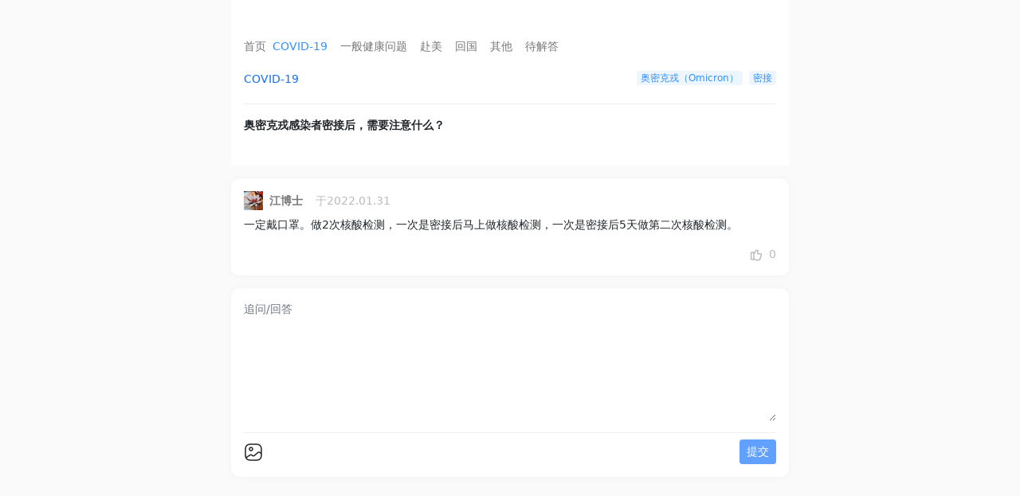

--- FILE ---
content_type: text/html; charset=utf-8
request_url: https://zoular.com/ask/questions/181
body_size: 2858
content:
<!DOCTYPE html><html class="min-vh-100" lang="zh-CN"><head><meta charset="utf-8" /><meta content="IE=Edge,chrome=1" http-equiv="X-UA-Compatible" /><meta content="width=device-width, initial-scale=1, maximum-scale=1, user-scalable=no" name="viewport" /><style type="text/css">@media (min-width: 1200px){.container:first-child{width:1200px}}</style><meta content="webkit" name="renderer" /><title>奥密克戎感染者密接后，需要注意什么？ - 走啦旅行</title>
<meta name="description" content="奥密克戎感染者密接后，需要注意什么？">
<meta name="keywords" content="covid-19,奥密克戎（omicron）,密接"><script src="https://res2.wx.qq.com/open/js/jweixin-1.4.0.js"></script><script type="application/javascript">
//<![CDATA[
wx.config({
  debug: false,
  appId: "wxbedf43de78138fb1",
  timestamp: "1763631446",
  nonceStr: "Ex4jhZ69asvCOmgEQ5F8aw==",
  signature: "c1ab68948a98fd1529de2db75c6f6ff430415185",
  jsApiList: ['updateTimelineShareData','updateAppMessageShareData','onMenuShareTimeline','onMenuShareAppMessage'],
  openTagList: ['']
});

//]]>
</script><link rel="stylesheet" media="all" href="https://cdn.zoular.com/assets/ask/index-a4880c3d25aa61c4f2894ff617932dddc0ee4acd674e6554eb269dd4f01f6a80.css" data-turbolinks-track="true" /><script src="https://cdn.zoular.com/assets/ask/index-8b52dc9ff1e35a9268762a543fe4188d985e7cd64eca79b4a91e1742919cb165.js" data-turbolinks-track="true"></script><meta name="csrf-param" content="authenticity_token" />
<meta name="csrf-token" content="epy8OcICYxDqgY+/lrocAZ0JMJ+FIc/z0q6HFs+7G1UwY/IvZY8dOUq7s0sw4RZ73l2Gg8Y8rkEJyw/5npjPMQ==" /></head><body class="min-vh-100 h-100 controller-ask-questions action-show bg-gray" id="ask-questions-show"><div class="container-md px-0 h-100 min-vh-100 position-relative" style="max-width: 700px; margin: 0 auto;"><div class="bg-white p-3"><div class="d-flex overflow-auto w-100 mt-4" id="categories"><a class="py-2 category flex-shrink-0 " data-value="" href="/ask/questions">首页</a><a class="p-2 category flex-shrink-0 active" data-value="1" href="/ask/questions?category=1">COVID-19</a><a class="p-2 category flex-shrink-0 " data-value="2" href="/ask/questions?category=2">一般健康问题</a><a class="p-2 category flex-shrink-0 " data-value="3" href="/ask/questions?category=3">赴美</a><a class="p-2 category flex-shrink-0 " data-value="4" href="/ask/questions?category=4">回国</a><a class="p-2 category flex-shrink-0 " data-value="5" href="/ask/questions?category=5">其他</a><a class="p-2 category flex-shrink-0 " data-value="pending_answer" href="/ask/questions?category=pending_answer">待解答</a></div><div class="d-flex justify-content-between align-items-start py-2"><a class="text-primary my-1" href="/ask/questions?category=1">COVID-19</a><div class="d-flex flex-wrap justify-content-end" style="max-width: 70%;"><a class="ms-2 tag my-1 " href="/ask/questions?tag=3">奥密克戎（Omicron）</a><a class="ms-2 tag my-1 " href="/ask/questions?tag=57">密接</a></div></div><div class="separator my-2"></div><div class="fw-bold py-2 question-content"><p>奥密克戎感染者密接后，需要注意什么？</p>
</div></div><div><div class="mt-3"><div class="bg-white p-3 answer-block mt-3" id="answer-415"><a class="d-flex align-items-center" href="/users/193321"><img class="avatar" src="https://upload.zoular.com/user/193321/10ebf56e618a0c9c6dd32b87effe1a59" alt="10ebf56e618a0c9c6dd32b87effe1a59" /><div class="ms-2 fw-bold">江博士</div><div class="date ms-3">于2022.01.31</div></a><div class="mt-2 answer-content markdown"><p>一定戴口罩。做2次核酸检测，一次是密接后马上做核酸检测，一次是密接后5天做第二次核酸检测。 </p>
</div><div class="d-flex align-items-center justify-content-end like-status"><a class="d-flex align-items-center" data-remote="true" rel="nofollow" data-method="post" href="/likes?likeable_id=415&amp;likeable_type=Post&amp;question_id=181"><img class="like" src="https://cdn.zoular.com/assets/like-0c0f61a3a2c4084054c03c52d20e20ec661fa273ca9e0626e91ac26963375785.png" alt="Like" /><div class="ms-2 like-count">0</div></a></div></div></div><div class="mt-3"><input class="hidden" id="upload-img" name="img" type="file" /><form class="new_post" id="new_post" action="/ask/questions/181/posts" accept-charset="UTF-8" method="post"><input name="utf8" type="hidden" value="&#x2713;" /><input type="hidden" name="authenticity_token" value="jsc1QKlh2q+GjWbMXlo+XKSDCUSn1787hO6ojTKN6u7EOHtWDuykhia3Wjj4ATQm59e/WOTK3olfiyBiY64+ig==" /><input type="hidden" name="img_urls" id="img_urls" /><div class="ask-block block bg-white p-3"><div class="text-secondary">追问/回答</div><textarea class="w-100 border-0 outline-none" id="description" name="description" placeholder="" rows="6"></textarea><div class="img-preview d-flex flex-wrap"></div><div class="separator my-2"></div><div class="d-flex justify-content-between align-items-center"><img class="icon-24 upload-img" src="https://cdn.zoular.com/assets/pic-48ddbcec1e487110e6e7dc581b0b7e8f1521d1c178e546d910492dd962981294.png" alt="Pic" /><button class="btn btn-primary btn-sm submit-form" disabled="" type="button">提交</button></div></div></form></div></div><div class="position-absolute bottom-0 right-0 p-3 d-flex justify-content-center w-100 favorite-question"><a class="bg-white px-3 py-2 rounded-pill" data-remote="true" rel="nofollow" data-method="post" href="/favorites?favorable_id=181&amp;favorable_type=Question"><img class="icon-24" src="https://cdn.zoular.com/assets/star-60c3d743e89b5efa26f5277473d428b2a6bcc44dbb98d224e047131a848a1637.png" alt="Star" /></a></div><script>wx.ready(function() {
  function on_share_success() {}
  var shareJson = {
    title: '奥密克戎感染者密接后，需要注意什么？ - 走啦旅行',
    link: 'https://zoular.com/ask/questions/181',
    desc: '奥密克戎感染者密接后，需要注意什么？',
    imgUrl: 'https://cdn.zoular.com/assets/z-a0797a888c0d4069d7d32fb402a97639275d270a68437ebb3a2d2229b7083e38.png',
    success: on_share_success,
  };
  wx.updateTimelineShareData(shareJson);
  wx.updateAppMessageShareData(shareJson);
});</script></div></body></html>

--- FILE ---
content_type: application/javascript
request_url: https://cdn.zoular.com/assets/ask/index-8b52dc9ff1e35a9268762a543fe4188d985e7cd64eca79b4a91e1742919cb165.js
body_size: 294726
content:
/*! jQuery v1.12.4 | (c) jQuery Foundation | jquery.org/license */
!function(t,e){"object"==typeof module&&"object"==typeof module.exports?module.exports=t.document?e(t,!0):function(t){if(!t.document)throw new Error("jQuery requires a window with a document");return e(t)}:e(t)}("undefined"!=typeof window?window:this,function(t,e){function n(t){var e=!!t&&"length"in t&&t.length,n=ht.type(t);return"function"!==n&&!ht.isWindow(t)&&("array"===n||0===e||"number"==typeof e&&e>0&&e-1 in t)}function r(t,e,n){if(ht.isFunction(e))return ht.grep(t,function(t,r){return!!e.call(t,r,t)!==n});if(e.nodeType)return ht.grep(t,function(t){return t===e!==n});if("string"==typeof e){if(Et.test(e))return ht.filter(e,t,n);e=ht.filter(e,t)}return ht.grep(t,function(t){return ht.inArray(t,e)>-1!==n})}function i(t,e){do{t=t[e]}while(t&&1!==t.nodeType);return t}function o(t){var e={};return ht.each(t.match(Pt)||[],function(t,n){e[n]=!0}),e}function s(){rt.addEventListener?(rt.removeEventListener("DOMContentLoaded",a),t.removeEventListener("load",a)):(rt.detachEvent("onreadystatechange",a),t.detachEvent("onload",a))}function a(){(rt.addEventListener||"load"===t.event.type||"complete"===rt.readyState)&&(s(),ht.ready())}function l(t,e,n){if(void 0===n&&1===t.nodeType){var r="data-"+e.replace(Ot,"-$1").toLowerCase();if("string"==typeof(n=t.getAttribute(r))){try{n="true"===n||"false"!==n&&("null"===n?null:+n+""===n?+n:Nt.test(n)?ht.parseJSON(n):n)}catch(it){}ht.data(t,e,n)}else n=void 0}return n}function c(t){var e;for(e in t)if(("data"!==e||!ht.isEmptyObject(t[e]))&&"toJSON"!==e)return!1;return!0}function u(t,e,n,r){if(Dt(t)){var i,o,s=ht.expando,a=t.nodeType,l=a?ht.cache:t,c=a?t[s]:t[s]&&s;if(c&&l[c]&&(r||l[c].data)||void 0!==n||"string"!=typeof e)return c||(c=a?t[s]=nt.pop()||ht.guid++:s),l[c]||(l[c]=a?{}:{toJSON:ht.noop}),"object"!=typeof e&&"function"!=typeof e||(r?l[c]=ht.extend(l[c],e):l[c].data=ht.extend(l[c].data,e)),o=l[c],r||(o.data||(o.data={}),o=o.data),void 0!==n&&(o[ht.camelCase(e)]=n),"string"==typeof e?null==(i=o[e])&&(i=o[ht.camelCase(e)]):i=o,i}}function d(t,e,n){if(Dt(t)){var r,i,o=t.nodeType,s=o?ht.cache:t,a=o?t[ht.expando]:ht.expando;if(s[a]){if(e&&(r=n?s[a]:s[a].data)){ht.isArray(e)?e=e.concat(ht.map(e,ht.camelCase)):e in r?e=[e]:e=(e=ht.camelCase(e))in r?[e]:e.split(" "),i=e.length;for(;i--;)delete r[e[i]];if(n?!c(r):!ht.isEmptyObject(r))return}(n||(delete s[a].data,c(s[a])))&&(o?ht.cleanData([t],!0):dt.deleteExpando||s!=s.window?delete s[a]:s[a]=void 0)}}}function f(t,e,n,r){var i,o=1,s=20,a=r?function(){return r.cur()}:function(){return ht.css(t,e,"")},l=a(),c=n&&n[3]||(ht.cssNumber[e]?"":"px"),u=(ht.cssNumber[e]||"px"!==c&&+l)&&jt.exec(ht.css(t,e));if(u&&u[3]!==c){c=c||u[3],n=n||[],u=+l||1;do{u/=o=o||".5",ht.style(t,e,u+c)}while(o!==(o=a()/l)&&1!==o&&--s)}return n&&(u=+u||+l||0,i=n[1]?u+(n[1]+1)*n[2]:+n[2],r&&(r.unit=c,r.start=u,r.end=i)),i}function h(t){var e=Wt.split("|"),n=t.createDocumentFragment();if(n.createElement)for(;e.length;)n.createElement(e.pop());return n}function p(t,e){var n,r,i=0,o="undefined"!=typeof t.getElementsByTagName?t.getElementsByTagName(e||"*"):"undefined"!=typeof t.querySelectorAll?t.querySelectorAll(e||"*"):void 0;if(!o)for(o=[],n=t.childNodes||t;null!=(r=n[i]);i++)!e||ht.nodeName(r,e)?o.push(r):ht.merge(o,p(r,e));return void 0===e||e&&ht.nodeName(t,e)?ht.merge([t],o):o}function m(t,e){for(var n,r=0;null!=(n=t[r]);r++)ht._data(n,"globalEval",!e||ht._data(e[r],"globalEval"))}function g(t){qt.test(t.type)&&(t.defaultChecked=t.checked)}function v(t,e,n,r,i){for(var o,s,a,l,c,u,d,f=t.length,v=h(e),y=[],b=0;f>b;b++)if((s=t[b])||0===s)if("object"===ht.type(s))ht.merge(y,s.nodeType?[s]:s);else if(zt.test(s)){for(l=l||v.appendChild(e.createElement("div")),c=(Ht.exec(s)||["",""])[1].toLowerCase(),d=$t[c]||$t._default,l.innerHTML=d[1]+ht.htmlPrefilter(s)+d[2],o=d[0];o--;)l=l.lastChild;if(!dt.leadingWhitespace&&Ut.test(s)&&y.push(e.createTextNode(Ut.exec(s)[0])),!dt.tbody)for(o=(s="table"!==c||Vt.test(s)?"<table>"!==d[1]||Vt.test(s)?0:l:l.firstChild)&&s.childNodes.length;o--;)ht.nodeName(u=s.childNodes[o],"tbody")&&!u.childNodes.length&&s.removeChild(u);for(ht.merge(y,l.childNodes),l.textContent="";l.firstChild;)l.removeChild(l.firstChild);l=v.lastChild}else y.push(e.createTextNode(s));for(l&&v.removeChild(l),dt.appendChecked||ht.grep(p(y,"input"),g),b=0;s=y[b++];)if(r&&ht.inArray(s,r)>-1)i&&i.push(s);else if(a=ht.contains(s.ownerDocument,s),l=p(v.appendChild(s),"script"),a&&m(l),n)for(o=0;s=l[o++];)Bt.test(s.type||"")&&n.push(s);return l=null,v}function y(){return!0}function b(){return!1}function _(){try{return rt.activeElement}catch(t){}}function w(t,e,n,r,i,o){var s,a;if("object"==typeof e){for(a in"string"!=typeof n&&(r=r||n,n=void 0),e)w(t,a,n,r,e[a],o);return t}if(null==r&&null==i?(i=n,r=n=void 0):null==i&&("string"==typeof n?(i=r,r=void 0):(i=r,r=n,n=void 0)),!1===i)i=b;else if(!i)return t;return 1===o&&(s=i,(i=function(t){return ht().off(t),s.apply(this,arguments)}).guid=s.guid||(s.guid=ht.guid++)),t.each(function(){ht.event.add(this,e,i,r,n)})}function x(t,e){return ht.nodeName(t,"table")&&ht.nodeName(11!==e.nodeType?e:e.firstChild,"tr")?t.getElementsByTagName("tbody")[0]||t.appendChild(t.ownerDocument.createElement("tbody")):t}function E(t){return t.type=(null!==ht.find.attr(t,"type"))+"/"+t.type,t}function S(t){var e=re.exec(t.type);return e?t.type=e[1]:t.removeAttribute("type"),t}function C(t,e){if(1===e.nodeType&&ht.hasData(t)){var n,r,i,o=ht._data(t),s=ht._data(e,o),a=o.events;if(a)for(n in delete s.handle,s.events={},a)for(r=0,i=a[n].length;i>r;r++)ht.event.add(e,n,a[n][r]);s.data&&(s.data=ht.extend({},s.data))}}function T(t,e){var n,r,i;if(1===e.nodeType){if(n=e.nodeName.toLowerCase(),!dt.noCloneEvent&&e[ht.expando]){for(r in(i=ht._data(e)).events)ht.removeEvent(e,r,i.handle);e.removeAttribute(ht.expando)}"script"===n&&e.text!==t.text?(E(e).text=t.text,S(e)):"object"===n?(e.parentNode&&(e.outerHTML=t.outerHTML),dt.html5Clone&&t.innerHTML&&!ht.trim(e.innerHTML)&&(e.innerHTML=t.innerHTML)):"input"===n&&qt.test(t.type)?(e.defaultChecked=e.checked=t.checked,e.value!==t.value&&(e.value=t.value)):"option"===n?e.defaultSelected=e.selected=t.defaultSelected:"input"!==n&&"textarea"!==n||(e.defaultValue=t.defaultValue)}}function k(t,e,n,r){e=ot.apply([],e);var i,o,s,a,l,c,u=0,d=t.length,f=d-1,h=e[0],m=ht.isFunction(h);if(m||d>1&&"string"==typeof h&&!dt.checkClone&&ne.test(h))return t.each(function(i){var o=t.eq(i);m&&(e[0]=h.call(this,i,o.html())),k(o,e,n,r)});if(d&&(i=(c=v(e,t[0].ownerDocument,!1,t,r)).firstChild,1===c.childNodes.length&&(c=i),i||r)){for(s=(a=ht.map(p(c,"script"),E)).length;d>u;u++)o=c,u!==f&&(o=ht.clone(o,!0,!0),s&&ht.merge(a,p(o,"script"))),n.call(t[u],o,u);if(s)for(l=a[a.length-1].ownerDocument,ht.map(a,S),u=0;s>u;u++)o=a[u],Bt.test(o.type||"")&&!ht._data(o,"globalEval")&&ht.contains(l,o)&&(o.src?ht._evalUrl&&ht._evalUrl(o.src):ht.globalEval((o.text||o.textContent||o.innerHTML||"").replace(ie,"")));c=i=null}return t}function A(t,e,n){for(var r,i=e?ht.filter(e,t):t,o=0;null!=(r=i[o]);o++)n||1!==r.nodeType||ht.cleanData(p(r)),r.parentNode&&(n&&ht.contains(r.ownerDocument,r)&&m(p(r,"script")),r.parentNode.removeChild(r));return t}function L(t,e){var n=ht(e.createElement(t)).appendTo(e.body),r=ht.css(n[0],"display");return n.detach(),r}function P(t){var e=rt,n=ae[t];return n||("none"!==(n=L(t,e))&&n||((e=((se=(se||ht("<iframe frameborder='0' width='0' height='0'/>")).appendTo(e.documentElement))[0].contentWindow||se[0].contentDocument).document).write(),e.close(),n=L(t,e),se.detach()),ae[t]=n),n}function D(t,e){return{get:function(){return t()?void delete this.get:(this.get=e).apply(this,arguments)}}}function N(t){if(t in xe)return t;for(var e=t.charAt(0).toUpperCase()+t.slice(1),n=we.length;n--;)if((t=we[n]+e)in xe)return t}function O(t,e){for(var n,r,i,o=[],s=0,a=t.length;a>s;s++)(r=t[s]).style&&(o[s]=ht._data(r,"olddisplay"),n=r.style.display,e?(o[s]||"none"!==n||(r.style.display=""),""===r.style.display&&Mt(r)&&(o[s]=ht._data(r,"olddisplay",P(r.nodeName)))):(i=Mt(r),(n&&"none"!==n||!i)&&ht._data(r,"olddisplay",i?n:ht.css(r,"display"))));for(s=0;a>s;s++)(r=t[s]).style&&(e&&"none"!==r.style.display&&""!==r.style.display||(r.style.display=e?o[s]||"":"none"));return t}function I(t,e,n){var r=ye.exec(e);return r?Math.max(0,r[1]-(n||0))+(r[2]||"px"):e}function j(t,e,n,r,i){for(var o=n===(r?"border":"content")?4:"width"===e?1:0,s=0;4>o;o+=2)"margin"===n&&(s+=ht.css(t,n+Rt[o],!0,i)),r?("content"===n&&(s-=ht.css(t,"padding"+Rt[o],!0,i)),"margin"!==n&&(s-=ht.css(t,"border"+Rt[o]+"Width",!0,i))):(s+=ht.css(t,"padding"+Rt[o],!0,i),"padding"!==n&&(s+=ht.css(t,"border"+Rt[o]+"Width",!0,i)));return s}function R(t,e,n){var r=!0,i="width"===e?t.offsetWidth:t.offsetHeight,o=fe(t),s=dt.boxSizing&&"border-box"===ht.css(t,"boxSizing",!1,o);if(0>=i||null==i){if((0>(i=he(t,e,o))||null==i)&&(i=t.style[e]),ce.test(i))return i;r=s&&(dt.boxSizingReliable()||i===t.style[e]),i=parseFloat(i)||0}return i+j(t,e,n||(s?"border":"content"),r,o)+"px"}function M(t,e,n,r,i){return new M.prototype.init(t,e,n,r,i)}function F(){return t.setTimeout(function(){Ee=void 0}),Ee=ht.now()}function q(t,e){var n,r={height:t},i=0;for(e=e?1:0;4>i;i+=2-e)r["margin"+(n=Rt[i])]=r["padding"+n]=t;return e&&(r.opacity=r.width=t),r}function H(t,e,n){for(var r,i=(W.tweeners[e]||[]).concat(W.tweeners["*"]),o=0,s=i.length;s>o;o++)if(r=i[o].call(n,e,t))return r}function B(t,e,n){var r,i,o,s,a,l,c,u=this,d={},f=t.style,h=t.nodeType&&Mt(t),p=ht._data(t,"fxshow");for(r in n.queue||(null==(a=ht._queueHooks(t,"fx")).unqueued&&(a.unqueued=0,l=a.empty.fire,a.empty.fire=function(){a.unqueued||l()}),a.unqueued++,u.always(function(){u.always(function(){a.unqueued--,ht.queue(t,"fx").length||a.empty.fire()})})),1===t.nodeType&&("height"in e||"width"in e)&&(n.overflow=[f.overflow,f.overflowX,f.overflowY],"inline"===("none"===(c=ht.css(t,"display"))?ht._data(t,"olddisplay")||P(t.nodeName):c)&&"none"===ht.css(t,"float")&&(dt.inlineBlockNeedsLayout&&"inline"!==P(t.nodeName)?f.zoom=1:f.display="inline-block")),n.overflow&&(f.overflow="hidden",dt.shrinkWrapBlocks()||u.always(function(){f.overflow=n.overflow[0],f.overflowX=n.overflow[1],f.overflowY=n.overflow[2]})),e)if(i=e[r],Ce.exec(i)){if(delete e[r],o=o||"toggle"===i,i===(h?"hide":"show")){if("show"!==i||!p||void 0===p[r])continue;h=!0}d[r]=p&&p[r]||ht.style(t,r)}else c=void 0;if(ht.isEmptyObject(d))"inline"===("none"===c?P(t.nodeName):c)&&(f.display=c);else for(r in p?"hidden"in p&&(h=p.hidden):p=ht._data(t,"fxshow",{}),o&&(p.hidden=!h),h?ht(t).show():u.done(function(){ht(t).hide()}),u.done(function(){var e;for(e in ht._removeData(t,"fxshow"),d)ht.style(t,e,d[e])}),d)s=H(h?p[r]:0,r,u),r in p||(p[r]=s.start,h&&(s.end=s.start,s.start="width"===r||"height"===r?1:0))}function U(t,e){var n,r,i,o,s;for(n in t)if(i=e[r=ht.camelCase(n)],o=t[n],ht.isArray(o)&&(i=o[1],o=t[n]=o[0]),n!==r&&(t[r]=o,delete t[n]),(s=ht.cssHooks[r])&&"expand"in s)for(n in o=s.expand(o),delete t[r],o)n in t||(t[n]=o[n],e[n]=i);else e[r]=i}function W(t,e,n){var r,i,o=0,s=W.prefilters.length,a=ht.Deferred().always(function(){delete l.elem}),l=function(){if(i)return!1;for(var e=Ee||F(),n=Math.max(0,c.startTime+c.duration-e),r=1-(n/c.duration||0),o=0,s=c.tweens.length;s>o;o++)c.tweens[o].run(r);return a.notifyWith(t,[c,r,n]),1>r&&s?n:(a.resolveWith(t,[c]),!1)},c=a.promise({elem:t,props:ht.extend({},e),opts:ht.extend(!0,{specialEasing:{},easing:ht.easing._default},n),originalProperties:e,originalOptions:n,startTime:Ee||F(),duration:n.duration,tweens:[],createTween:function(e,n){var r=ht.Tween(t,c.opts,e,n,c.opts.specialEasing[e]||c.opts.easing);return c.tweens.push(r),r},stop:function(e){var n=0,r=e?c.tweens.length:0;if(i)return this;for(i=!0;r>n;n++)c.tweens[n].run(1);return e?(a.notifyWith(t,[c,1,0]),a.resolveWith(t,[c,e])):a.rejectWith(t,[c,e]),this}}),u=c.props;for(U(u,c.opts.specialEasing);s>o;o++)if(r=W.prefilters[o].call(c,t,u,c.opts))return ht.isFunction(r.stop)&&(ht._queueHooks(c.elem,c.opts.queue).stop=ht.proxy(r.stop,r)),r;return ht.map(u,H,c),ht.isFunction(c.opts.start)&&c.opts.start.call(t,c),ht.fx.timer(ht.extend(l,{elem:t,anim:c,queue:c.opts.queue})),c.progress(c.opts.progress).done(c.opts.done,c.opts.complete).fail(c.opts.fail).always(c.opts.always)}function $(t){return ht.attr(t,"class")||""}function z(t){return function(e,n){"string"!=typeof e&&(n=e,e="*");var r,i=0,o=e.toLowerCase().match(Pt)||[];if(ht.isFunction(n))for(;r=o[i++];)"+"===r.charAt(0)?(r=r.slice(1)||"*",(t[r]=t[r]||[]).unshift(n)):(t[r]=t[r]||[]).push(n)}}function V(t,e,n,r){function i(a){var l;return o[a]=!0,ht.each(t[a]||[],function(t,a){var c=a(e,n,r);return"string"!=typeof c||s||o[c]?s?!(l=c):void 0:(e.dataTypes.unshift(c),i(c),!1)}),l}var o={},s=t===Ye;return i(e.dataTypes[0])||!o["*"]&&i("*")}function G(t,e){var n,r,i=ht.ajaxSettings.flatOptions||{};for(r in e)void 0!==e[r]&&((i[r]?t:n||(n={}))[r]=e[r]);return n&&ht.extend(!0,t,n),t}function X(t,e,n){for(var r,i,o,s,a=t.contents,l=t.dataTypes;"*"===l[0];)l.shift(),void 0===i&&(i=t.mimeType||e.getResponseHeader("Content-Type"));if(i)for(s in a)if(a[s]&&a[s].test(i)){l.unshift(s);break}if(l[0]in n)o=l[0];else{for(s in n){if(!l[0]||t.converters[s+" "+l[0]]){o=s;break}r||(r=s)}o=o||r}return o?(o!==l[0]&&l.unshift(o),n[o]):void 0}function K(t,e,n,r){var i,o,s,a,l,c={},u=t.dataTypes.slice();if(u[1])for(s in t.converters)c[s.toLowerCase()]=t.converters[s];for(o=u.shift();o;)if(t.responseFields[o]&&(n[t.responseFields[o]]=e),!l&&r&&t.dataFilter&&(e=t.dataFilter(e,t.dataType)),l=o,o=u.shift())if("*"===o)o=l;else if("*"!==l&&l!==o){if(!(s=c[l+" "+o]||c["* "+o]))for(i in c)if((a=i.split(" "))[1]===o&&(s=c[l+" "+a[0]]||c["* "+a[0]])){!0===s?s=c[i]:!0!==c[i]&&(o=a[0],u.unshift(a[1]));break}if(!0!==s)if(s&&t.throws)e=s(e);else try{e=s(e)}catch(dt){return{state:"parsererror",error:s?dt:"No conversion from "+l+" to "+o}}}return{state:"success",data:e}}function Y(t){return t.style&&t.style.display||ht.css(t,"display")}function J(t){if(!ht.contains(t.ownerDocument||rt,t))return!0;for(;t&&1===t.nodeType;){if("none"===Y(t)||"hidden"===t.type)return!0;t=t.parentNode}return!1}function Q(t,e,n,r){var i;if(ht.isArray(e))ht.each(e,function(e,i){n||en.test(t)?r(t,i):Q(t+"["+("object"==typeof i&&null!=i?e:"")+"]",i,n,r)});else if(n||"object"!==ht.type(e))r(t,e);else for(i in e)Q(t+"["+i+"]",e[i],n,r)}function Z(){try{return new t.XMLHttpRequest}catch(e){}}function tt(){try{return new t.ActiveXObject("Microsoft.XMLHTTP")}catch(e){}}function et(t){return ht.isWindow(t)?t:9===t.nodeType&&(t.defaultView||t.parentWindow)}var nt=[],rt=t.document,it=nt.slice,ot=nt.concat,st=nt.push,at=nt.indexOf,lt={},ct=lt.toString,ut=lt.hasOwnProperty,dt={},ft="1.12.4",ht=function(t,e){return new ht.fn.init(t,e)},pt=/^[\s\uFEFF\xA0]+|[\s\uFEFF\xA0]+$/g,mt=/^-ms-/,gt=/-([\da-z])/gi,vt=function(t,e){return e.toUpperCase()};ht.fn=ht.prototype={jquery:ft,constructor:ht,selector:"",length:0,toArray:function(){return it.call(this)},get:function(t){return null!=t?0>t?this[t+this.length]:this[t]:it.call(this)},pushStack:function(t){var e=ht.merge(this.constructor(),t);return e.prevObject=this,e.context=this.context,e},each:function(t){return ht.each(this,t)},map:function(t){return this.pushStack(ht.map(this,function(e,n){return t.call(e,n,e)}))},slice:function(){return this.pushStack(it.apply(this,arguments))},first:function(){return this.eq(0)},last:function(){return this.eq(-1)},eq:function(t){var e=this.length,n=+t+(0>t?e:0);return this.pushStack(n>=0&&e>n?[this[n]]:[])},end:function(){return this.prevObject||this.constructor()},push:st,sort:nt.sort,splice:nt.splice},ht.extend=ht.fn.extend=function(){var t,e,n,r,i,o,s=arguments[0]||{},a=1,l=arguments.length,c=!1;for("boolean"==typeof s&&(c=s,s=arguments[a]||{},a++),"object"==typeof s||ht.isFunction(s)||(s={}),a===l&&(s=this,a--);l>a;a++)if(null!=(i=arguments[a]))for(r in i)t=s[r],s!==(n=i[r])&&(c&&n&&(ht.isPlainObject(n)||(e=ht.isArray(n)))?(e?(e=!1,o=t&&ht.isArray(t)?t:[]):o=t&&ht.isPlainObject(t)?t:{},s[r]=ht.extend(c,o,n)):void 0!==n&&(s[r]=n));return s},ht.extend({expando:"jQuery"+(ft+Math.random()).replace(/\D/g,""),isReady:!0,error:function(t){throw new Error(t)},noop:function(){},isFunction:function(t){return"function"===ht.type(t)},isArray:Array.isArray||function(t){return"array"===ht.type(t)},isWindow:function(t){return null!=t&&t==t.window},isNumeric:function(t){var e=t&&t.toString();return!ht.isArray(t)&&e-parseFloat(e)+1>=0},isEmptyObject:function(t){var e;for(e in t)return!1;return!0},isPlainObject:function(t){var e;if(!t||"object"!==ht.type(t)||t.nodeType||ht.isWindow(t))return!1;try{if(t.constructor&&!ut.call(t,"constructor")&&!ut.call(t.constructor.prototype,"isPrototypeOf"))return!1}catch(nt){return!1}if(!dt.ownFirst)for(e in t)return ut.call(t,e);for(e in t);return void 0===e||ut.call(t,e)},type:function(t){return null==t?t+"":"object"==typeof t||"function"==typeof t?lt[ct.call(t)]||"object":typeof t},globalEval:function(e){e&&ht.trim(e)&&(t.execScript||function(e){t.eval.call(t,e)})(e)},camelCase:function(t){return t.replace(mt,"ms-").replace(gt,vt)},nodeName:function(t,e){return t.nodeName&&t.nodeName.toLowerCase()===e.toLowerCase()},each:function(t,e){var r,i=0;if(n(t))for(r=t.length;r>i&&!1!==e.call(t[i],i,t[i]);i++);else for(i in t)if(!1===e.call(t[i],i,t[i]))break;return t},trim:function(t){return null==t?"":(t+"").replace(pt,"")},makeArray:function(t,e){var r=e||[];return null!=t&&(n(Object(t))?ht.merge(r,"string"==typeof t?[t]:t):st.call(r,t)),r},inArray:function(t,e,n){var r;if(e){if(at)return at.call(e,t,n);for(r=e.length,n=n?0>n?Math.max(0,r+n):n:0;r>n;n++)if(n in e&&e[n]===t)return n}return-1},merge:function(t,e){for(var n=+e.length,r=0,i=t.length;n>r;)t[i++]=e[r++];if(n!=n)for(;void 0!==e[r];)t[i++]=e[r++];return t.length=i,t},grep:function(t,e,n){for(var r=[],i=0,o=t.length,s=!n;o>i;i++)!e(t[i],i)!==s&&r.push(t[i]);return r},map:function(t,e,r){var i,o,s=0,a=[];if(n(t))for(i=t.length;i>s;s++)null!=(o=e(t[s],s,r))&&a.push(o);else for(s in t)null!=(o=e(t[s],s,r))&&a.push(o);return ot.apply([],a)},guid:1,proxy:function(t,e){var n,r,i;return"string"==typeof e&&(i=t[e],e=t,t=i),ht.isFunction(t)?(n=it.call(arguments,2),(r=function(){return t.apply(e||this,n.concat(it.call(arguments)))}).guid=t.guid=t.guid||ht.guid++,r):void 0},now:function(){return+new Date},support:dt}),"function"==typeof Symbol&&(ht.fn[Symbol.iterator]=nt[Symbol.iterator]),ht.each("Boolean Number String Function Array Date RegExp Object Error Symbol".split(" "),function(t,e){lt["[object "+e+"]"]=e.toLowerCase()});var yt=function(t){function e(t,e,n,r){var i,o,s,a,l,c,d,h,p=e&&e.ownerDocument,m=e?e.nodeType:9;if(n=n||[],"string"!=typeof t||!t||1!==m&&9!==m&&11!==m)return n;if(!r&&((e?e.ownerDocument||e:B)!==O&&N(e),e=e||O,j)){if(11!==m&&(c=yt.exec(t)))if(i=c[1]){if(9===m){if(!(s=e.getElementById(i)))return n;if(s.id===i)return n.push(s),n}else if(p&&(s=p.getElementById(i))&&q(e,s)&&s.id===i)return n.push(s),n}else{if(c[2])return Z.apply(n,e.getElementsByTagName(t)),n;if((i=c[3])&&x.getElementsByClassName&&e.getElementsByClassName)return Z.apply(n,e.getElementsByClassName(i)),n}if(x.qsa&&!V[t+" "]&&(!R||!R.test(t))){if(1!==m)p=e,h=t;else if("object"!==e.nodeName.toLowerCase()){for((a=e.getAttribute("id"))?a=a.replace(_t,"\\$&"):e.setAttribute("id",a=H),o=(d=T(t)).length,l=ht.test(a)?"#"+a:"[id='"+a+"']";o--;)d[o]=l+" "+f(d[o]);h=d.join(","),p=bt.test(t)&&u(e.parentNode)||e}if(h)try{return Z.apply(n,p.querySelectorAll(h)),n}catch($){}finally{a===H&&e.removeAttribute("id")}}}return A(t.replace(lt,"$1"),e,n,r)}function n(){function t(n,r){return e.push(n+" ")>E.cacheLength&&delete t[e.shift()],t[n+" "]=r}var e=[];return t}function r(t){return t[H]=!0,t}function i(t){var e=O.createElement("div");try{return!!t(e)}catch(x){return!1}finally{e.parentNode&&e.parentNode.removeChild(e),e=null}}function o(t,e){for(var n=t.split("|"),r=n.length;r--;)E.attrHandle[n[r]]=e}function s(t,e){var n=e&&t,r=n&&1===t.nodeType&&1===e.nodeType&&(~e.sourceIndex||X)-(~t.sourceIndex||X);if(r)return r;if(n)for(;n=n.nextSibling;)if(n===e)return-1;return t?1:-1}function a(t){return function(e){return"input"===e.nodeName.toLowerCase()&&e.type===t}}function l(t){return function(e){var n=e.nodeName.toLowerCase();return("input"===n||"button"===n)&&e.type===t}}function c(t){return r(function(e){return e=+e,r(function(n,r){for(var i,o=t([],n.length,e),s=o.length;s--;)n[i=o[s]]&&(n[i]=!(r[i]=n[i]))})})}function u(t){return t&&"undefined"!=typeof t.getElementsByTagName&&t}function d(){}function f(t){for(var e=0,n=t.length,r="";n>e;e++)r+=t[e].value;return r}function h(t,e,n){var r=e.dir,i=n&&"parentNode"===r,o=W++;return e.first?function(e,n,o){for(;e=e[r];)if(1===e.nodeType||i)return t(e,n,o)}:function(e,n,s){var a,l,c,u=[U,o];if(s){for(;e=e[r];)if((1===e.nodeType||i)&&t(e,n,s))return!0}else for(;e=e[r];)if(1===e.nodeType||i){if((a=(l=(c=e[H]||(e[H]={}))[e.uniqueID]||(c[e.uniqueID]={}))[r])&&a[0]===U&&a[1]===o)return u[2]=a[2];if(l[r]=u,u[2]=t(e,n,s))return!0}}}function m(t){return t.length>1?function(e,n,r){for(var i=t.length;i--;)if(!t[i](e,n,r))return!1;return!0}:t[0]}function g(t,n,r){for(var i=0,o=n.length;o>i;i++)e(t,n[i],r);return r}function v(t,e,n,r,i){for(var o,s=[],a=0,l=t.length,c=null!=e;l>a;a++)(o=t[a])&&(n&&!n(o,r,i)||(s.push(o),c&&e.push(a)));return s}function y(t,e,n,i,o,s){return i&&!i[H]&&(i=y(i)),o&&!o[H]&&(o=y(o,s)),r(function(r,s,a,l){var c,u,d,f=[],h=[],p=s.length,m=r||g(e||"*",a.nodeType?[a]:a,[]),y=!t||!r&&e?m:v(m,f,t,a,l),b=n?o||(r?t:p||i)?[]:s:y;if(n&&n(y,b,a,l),i)for(c=v(b,h),i(c,[],a,l),u=c.length;u--;)(d=c[u])&&(b[h[u]]=!(y[h[u]]=d));if(r){if(o||t){if(o){for(c=[],u=b.length;u--;)(d=b[u])&&c.push(y[u]=d);o(null,b=[],c,l)}for(u=b.length;u--;)(d=b[u])&&(c=o?et(r,d):f[u])>-1&&(r[c]=!(s[c]=d))}}else b=v(b===s?b.splice(p,b.length):b),o?o(null,s,b,l):Z.apply(s,b)})}function b(t){for(var e,n,r,i=t.length,o=E.relative[t[0].type],s=o||E.relative[" "],a=o?1:0,l=h(function(t){return t===e},s,!0),c=h(function(t){return et(e,t)>-1},s,!0),u=[function(t,n,r){var i=!o&&(r||n!==L)||((e=n).nodeType?l(t,n,r):c(t,n,r));return e=null,i}];i>a;a++)if(n=E.relative[t[a].type])u=[h(m(u),n)];else{if((n=E.filter[t[a].type].apply(null,t[a].matches))[H]){for(r=++a;i>r&&!E.relative[t[r].type];r++);return y(a>1&&m(u),a>1&&f(t.slice(0,a-1).concat({value:" "===t[a-2].type?"*":""})).replace(lt,"$1"),n,r>a&&b(t.slice(a,r)),i>r&&b(t=t.slice(r)),i>r&&f(t))}u.push(n)}return m(u)}function _(t,n){var i=n.length>0,o=t.length>0,s=function(r,s,a,l,c){var u,d,f,h=0,p="0",m=r&&[],g=[],y=L,b=r||o&&E.find.TAG("*",c),_=U+=null==y?1:Math.random()||.1,w=b.length;for(c&&(L=s===O||s||c);p!==w&&null!=(u=b[p]);p++){if(o&&u){for(d=0,s||u.ownerDocument===O||(N(u),a=!j);f=t[d++];)if(f(u,s||O,a)){l.push(u);break}c&&(U=_)}i&&((u=!f&&u)&&h--,r&&m.push(u))}if(h+=p,i&&p!==h){for(d=0;f=n[d++];)f(m,g,s,a);if(r){if(h>0)for(;p--;)m[p]||g[p]||(g[p]=J.call(l));g=v(g)}Z.apply(l,g),c&&!r&&g.length>0&&h+n.length>1&&e.uniqueSort(l)}return c&&(U=_,L=y),m};return i?r(s):s}var w,x,E,S,C,T,k,A,L,P,D,N,O,I,j,R,M,F,q,H="sizzle"+1*new Date,B=t.document,U=0,W=0,$=n(),z=n(),V=n(),G=function(t,e){return t===e&&(D=!0),0},X=1<<31,K={}.hasOwnProperty,Y=[],J=Y.pop,Q=Y.push,Z=Y.push,tt=Y.slice,et=function(t,e){for(var n=0,r=t.length;r>n;n++)if(t[n]===e)return n;return-1},nt="checked|selected|async|autofocus|autoplay|controls|defer|disabled|hidden|ismap|loop|multiple|open|readonly|required|scoped",rt="[\\x20\\t\\r\\n\\f]",it="(?:\\\\.|[\\w-]|[^\\x00-\\xa0])+",ot="\\["+rt+"*("+it+")(?:"+rt+"*([*^$|!~]?=)"+rt+"*(?:'((?:\\\\.|[^\\\\'])*)'|\"((?:\\\\.|[^\\\\\"])*)\"|("+it+"))|)"+rt+"*\\]",st=":("+it+")(?:\\((('((?:\\\\.|[^\\\\'])*)'|\"((?:\\\\.|[^\\\\\"])*)\")|((?:\\\\.|[^\\\\()[\\]]|"+ot+")*)|.*)\\)|)",at=new RegExp(rt+"+","g"),lt=new RegExp("^"+rt+"+|((?:^|[^\\\\])(?:\\\\.)*)"+rt+"+$","g"),ct=new RegExp("^"+rt+"*,"+rt+"*"),ut=new RegExp("^"+rt+"*([>+~]|"+rt+")"+rt+"*"),dt=new RegExp("="+rt+"*([^\\]'\"]*?)"+rt+"*\\]","g"),ft=new RegExp(st),ht=new RegExp("^"+it+"$"),pt={ID:new RegExp("^#("+it+")"),CLASS:new RegExp("^\\.("+it+")"),TAG:new RegExp("^("+it+"|[*])"),ATTR:new RegExp("^"+ot),PSEUDO:new RegExp("^"+st),CHILD:new RegExp("^:(only|first|last|nth|nth-last)-(child|of-type)(?:\\("+rt+"*(even|odd|(([+-]|)(\\d*)n|)"+rt+"*(?:([+-]|)"+rt+"*(\\d+)|))"+rt+"*\\)|)","i"),bool:new RegExp("^(?:"+nt+")$","i"),needsContext:new RegExp("^"+rt+"*[>+~]|:(even|odd|eq|gt|lt|nth|first|last)(?:\\("+rt+"*((?:-\\d)?\\d*)"+rt+"*\\)|)(?=[^-]|$)","i")},mt=/^(?:input|select|textarea|button)$/i,gt=/^h\d$/i,vt=/^[^{]+\{\s*\[native \w/,yt=/^(?:#([\w-]+)|(\w+)|\.([\w-]+))$/,bt=/[+~]/,_t=/'|\\/g,wt=new RegExp("\\\\([\\da-f]{1,6}"+rt+"?|("+rt+")|.)","ig"),xt=function(t,e,n){var r="0x"+e-65536;return r!=r||n?e:0>r?String.fromCharCode(r+65536):String.fromCharCode(r>>10|55296,1023&r|56320)},Et=function(){N()};try{Z.apply(Y=tt.call(B.childNodes),B.childNodes),Y[B.childNodes.length].nodeType}catch(p){Z={apply:Y.length?function(t,e){Q.apply(t,tt.call(e))}:function(t,e){for(var n=t.length,r=0;t[n++]=e[r++];);t.length=n-1}}}for(w in x=e.support={},C=e.isXML=function(t){var e=t&&(t.ownerDocument||t).documentElement;return!!e&&"HTML"!==e.nodeName},N=e.setDocument=function(t){var e,n,r=t?t.ownerDocument||t:B;return r!==O&&9===r.nodeType&&r.documentElement?(I=(O=r).documentElement,j=!C(O),(n=O.defaultView)&&n.top!==n&&(n.addEventListener?n.addEventListener("unload",Et,!1):n.attachEvent&&n.attachEvent("onunload",Et)),x.attributes=i(function(t){return t.className="i",!t.getAttribute("className")}),x.getElementsByTagName=i(function(t){return t.appendChild(O.createComment("")),!t.getElementsByTagName("*").length}),x.getElementsByClassName=vt.test(O.getElementsByClassName),x.getById=i(function(t){return I.appendChild(t).id=H,!O.getElementsByName||!O.getElementsByName(H).length}),x.getById?(E.find.ID=function(t,e){if("undefined"!=typeof e.getElementById&&j){var n=e.getElementById(t);return n?[n]:[]}},E.filter.ID=function(t){var e=t.replace(wt,xt);return function(t){return t.getAttribute("id")===e}}):(delete E.find.ID,E.filter.ID=function(t){var e=t.replace(wt,xt);return function(t){var n="undefined"!=typeof t.getAttributeNode&&t.getAttributeNode("id");return n&&n.value===e}}),E.find.TAG=x.getElementsByTagName?function(t,e){return"undefined"!=typeof e.getElementsByTagName?e.getElementsByTagName(t):x.qsa?e.querySelectorAll(t):void 0}:function(t,e){var n,r=[],i=0,o=e.getElementsByTagName(t);if("*"===t){for(;n=o[i++];)1===n.nodeType&&r.push(n);return r}return o},E.find.CLASS=x.getElementsByClassName&&function(t,e){return"undefined"!=typeof e.getElementsByClassName&&j?e.getElementsByClassName(t):void 0},M=[],R=[],(x.qsa=vt.test(O.querySelectorAll))&&(i(function(t){I.appendChild(t).innerHTML="<a id='"+H+"'></a><select id='"+H+"-\r\\' msallowcapture=''><option selected=''></option></select>",t.querySelectorAll("[msallowcapture^='']").length&&R.push("[*^$]="+rt+"*(?:''|\"\")"),t.querySelectorAll("[selected]").length||R.push("\\["+rt+"*(?:value|"+nt+")"),t.querySelectorAll("[id~="+H+"-]").length||R.push("~="),t.querySelectorAll(":checked").length||R.push(":checked"),t.querySelectorAll("a#"+H+"+*").length||R.push(".#.+[+~]")}),i(function(t){var e=O.createElement("input");e.setAttribute("type","hidden"),t.appendChild(e).setAttribute("name","D"),t.querySelectorAll("[name=d]").length&&R.push("name"+rt+"*[*^$|!~]?="),t.querySelectorAll(":enabled").length||R.push(":enabled",":disabled"),t.querySelectorAll("*,:x"),R.push(",.*:")})),(x.matchesSelector=vt.test(F=I.matches||I.webkitMatchesSelector||I.mozMatchesSelector||I.oMatchesSelector||I.msMatchesSelector))&&i(function(t){x.disconnectedMatch=F.call(t,"div"),F.call(t,"[s!='']:x"),M.push("!=",st)}),R=R.length&&new RegExp(R.join("|")),M=M.length&&new RegExp(M.join("|")),e=vt.test(I.compareDocumentPosition),q=e||vt.test(I.contains)?function(t,e){var n=9===t.nodeType?t.documentElement:t,r=e&&e.parentNode;return t===r||!(!r||1!==r.nodeType||!(n.contains?n.contains(r):t.compareDocumentPosition&&16&t.compareDocumentPosition(r)))}:function(t,e){if(e)for(;e=e.parentNode;)if(e===t)return!0;return!1},G=e?function(t,e){if(t===e)return D=!0,0;var n=!t.compareDocumentPosition-!e.compareDocumentPosition;return n||(1&(n=(t.ownerDocument||t)===(e.ownerDocument||e)?t.compareDocumentPosition(e):1)||!x.sortDetached&&e.compareDocumentPosition(t)===n?t===O||t.ownerDocument===B&&q(B,t)?-1:e===O||e.ownerDocument===B&&q(B,e)?1:P?et(P,t)-et(P,e):0:4&n?-1:1)}:function(t,e){if(t===e)return D=!0,0;var n,r=0,i=t.parentNode,o=e.parentNode,a=[t],l=[e];if(!i||!o)return t===O?-1:e===O?1:i?-1:o?1:P?et(P,t)-et(P,e):0;if(i===o)return s(t,e);for(n=t;n=n.parentNode;)a.unshift(n);for(n=e;n=n.parentNode;)l.unshift(n);for(;a[r]===l[r];)r++;return r?s(a[r],l[r]):a[r]===B?-1:l[r]===B?1:0},O):O},e.matches=function(t,n){return e(t,null,null,n)},e.matchesSelector=function(t,n){if((t.ownerDocument||t)!==O&&N(t),n=n.replace(dt,"='$1']"),x.matchesSelector&&j&&!V[n+" "]&&(!M||!M.test(n))&&(!R||!R.test(n)))try{var r=F.call(t,n);if(r||x.disconnectedMatch||t.document&&11!==t.document.nodeType)return r}catch(S){}return e(n,O,null,[t]).length>0},e.contains=function(t,e){return(t.ownerDocument||t)!==O&&N(t),q(t,e)},e.attr=function(t,e){(t.ownerDocument||t)!==O&&N(t);var n=E.attrHandle[e.toLowerCase()],r=n&&K.call(E.attrHandle,e.toLowerCase())?n(t,e,!j):void 0;return void 0!==r?r:x.attributes||!j?t.getAttribute(e):(r=t.getAttributeNode(e))&&r.specified?r.value:null},e.error=function(t){throw new Error("Syntax error, unrecognized expression: "+t)},e.uniqueSort=function(t){var e,n=[],r=0,i=0;if(D=!x.detectDuplicates,P=!x.sortStable&&t.slice(0),t.sort(G),D){for(;e=t[i++];)e===t[i]&&(r=n.push(i));for(;r--;)t.splice(n[r],1)}return P=null,t},S=e.getText=function(t){var e,n="",r=0,i=t.nodeType;if(i){if(1===i||9===i||11===i){if("string"==typeof t.textContent)return t.textContent;for(t=t.firstChild;t;t=t.nextSibling)n+=S(t)}else if(3===i||4===i)return t.nodeValue}else for(;e=t[r++];)n+=S(e);return n},(E=e.selectors={cacheLength:50,createPseudo:r,match:pt,attrHandle:{},find:{},relative:{">":{dir:"parentNode",first:!0}," ":{dir:"parentNode"},"+":{dir:"previousSibling",first:!0},"~":{dir:"previousSibling"}},preFilter:{ATTR:function(t){return t[1]=t[1].replace(wt,xt),t[3]=(t[3]||t[4]||t[5]||"").replace(wt,xt),"~="===t[2]&&(t[3]=" "+t[3]+" "),t.slice(0,4)},CHILD:function(t){return t[1]=t[1].toLowerCase(),"nth"===t[1].slice(0,3)?(t[3]||e.error(t[0]),t[4]=+(t[4]?t[5]+(t[6]||1):2*("even"===t[3]||"odd"===t[3])),t[5]=+(t[7]+t[8]||"odd"===t[3])):t[3]&&e.error(t[0]),t},PSEUDO:function(t){var e,n=!t[6]&&t[2];return pt.CHILD.test(t[0])?null:(t[3]?t[2]=t[4]||t[5]||"":n&&ft.test(n)&&(e=T(n,!0))&&(e=n.indexOf(")",n.length-e)-n.length)&&(t[0]=t[0].slice(0,e),t[2]=n.slice(0,e)),t.slice(0,3))}},filter:{TAG:function(t){var e=t.replace(wt,xt).toLowerCase();return"*"===t?function(){return!0}:function(t){return t.nodeName&&t.nodeName.toLowerCase()===e}},CLASS:function(t){var e=$[t+" "];return e||(e=new RegExp("(^|"+rt+")"+t+"("+rt+"|$)"))&&$(t,function(t){return e.test("string"==typeof t.className&&t.className||"undefined"!=typeof t.getAttribute&&t.getAttribute("class")||"")})},ATTR:function(t,n,r){return function(i){var o=e.attr(i,t);return null==o?"!="===n:!n||(o+="","="===n?o===r:"!="===n?o!==r:"^="===n?r&&0===o.indexOf(r):"*="===n?r&&o.indexOf(r)>-1:"$="===n?r&&o.slice(-r.length)===r:"~="===n?(" "+o.replace(at," ")+" ").indexOf(r)>-1:"|="===n&&(o===r||o.slice(0,r.length+1)===r+"-"))}},CHILD:function(t,e,n,r,i){var o="nth"!==t.slice(0,3),s="last"!==t.slice(-4),a="of-type"===e;return 1===r&&0===i?function(t){return!!t.parentNode}:function(e,n,l){var c,u,d,f,h,p,m=o!==s?"nextSibling":"previousSibling",g=e.parentNode,v=a&&e.nodeName.toLowerCase(),y=!l&&!a,b=!1;if(g){if(o){for(;m;){for(f=e;f=f[m];)if(a?f.nodeName.toLowerCase()===v:1===f.nodeType)return!1;p=m="only"===t&&!p&&"nextSibling"}return!0}if(p=[s?g.firstChild:g.lastChild],s&&y){for(b=(h=(c=(u=(d=(f=g)[H]||(f[H]={}))[f.uniqueID]||(d[f.uniqueID]={}))[t]||[])[0]===U&&c[1])&&c[2],f=h&&g.childNodes[h];f=++h&&f&&f[m]||(b=h=0)||p.pop();)if(1===f.nodeType&&++b&&f===e){u[t]=[U,h,b];break}}else if(y&&(b=h=(c=(u=(d=(f=e)[H]||(f[H]={}))[f.uniqueID]||(d[f.uniqueID]={}))[t]||[])[0]===U&&c[1]),!1===b)for(;(f=++h&&f&&f[m]||(b=h=0)||p.pop())&&((a?f.nodeName.toLowerCase()!==v:1!==f.nodeType)||!++b||(y&&((u=(d=f[H]||(f[H]={}))[f.uniqueID]||(d[f.uniqueID]={}))[t]=[U,b]),f!==e)););return(b-=i)===r||b%r==0&&b/r>=0}}},PSEUDO:function(t,n){var i,o=E.pseudos[t]||E.setFilters[t.toLowerCase()]||e.error("unsupported pseudo: "+t);return o[H]?o(n):o.length>1?(i=[t,t,"",n],E.setFilters.hasOwnProperty(t.toLowerCase())?r(function(t,e){for(var r,i=o(t,n),s=i.length;s--;)t[r=et(t,i[s])]=!(e[r]=i[s])}):function(t){return o(t,0,i)}):o}},pseudos:{not:r(function(t){
var e=[],n=[],i=k(t.replace(lt,"$1"));return i[H]?r(function(t,e,n,r){for(var o,s=i(t,null,r,[]),a=t.length;a--;)(o=s[a])&&(t[a]=!(e[a]=o))}):function(t,r,o){return e[0]=t,i(e,null,o,n),e[0]=null,!n.pop()}}),has:r(function(t){return function(n){return e(t,n).length>0}}),contains:r(function(t){return t=t.replace(wt,xt),function(e){return(e.textContent||e.innerText||S(e)).indexOf(t)>-1}}),lang:r(function(t){return ht.test(t||"")||e.error("unsupported lang: "+t),t=t.replace(wt,xt).toLowerCase(),function(e){var n;do{if(n=j?e.lang:e.getAttribute("xml:lang")||e.getAttribute("lang"))return(n=n.toLowerCase())===t||0===n.indexOf(t+"-")}while((e=e.parentNode)&&1===e.nodeType);return!1}}),target:function(e){var n=t.location&&t.location.hash;return n&&n.slice(1)===e.id},root:function(t){return t===I},focus:function(t){return t===O.activeElement&&(!O.hasFocus||O.hasFocus())&&!!(t.type||t.href||~t.tabIndex)},enabled:function(t){return!1===t.disabled},disabled:function(t){return!0===t.disabled},checked:function(t){var e=t.nodeName.toLowerCase();return"input"===e&&!!t.checked||"option"===e&&!!t.selected},selected:function(t){return t.parentNode&&t.parentNode.selectedIndex,!0===t.selected},empty:function(t){for(t=t.firstChild;t;t=t.nextSibling)if(t.nodeType<6)return!1;return!0},parent:function(t){return!E.pseudos.empty(t)},header:function(t){return gt.test(t.nodeName)},input:function(t){return mt.test(t.nodeName)},button:function(t){var e=t.nodeName.toLowerCase();return"input"===e&&"button"===t.type||"button"===e},text:function(t){var e;return"input"===t.nodeName.toLowerCase()&&"text"===t.type&&(null==(e=t.getAttribute("type"))||"text"===e.toLowerCase())},first:c(function(){return[0]}),last:c(function(t,e){return[e-1]}),eq:c(function(t,e,n){return[0>n?n+e:n]}),even:c(function(t,e){for(var n=0;e>n;n+=2)t.push(n);return t}),odd:c(function(t,e){for(var n=1;e>n;n+=2)t.push(n);return t}),lt:c(function(t,e,n){for(var r=0>n?n+e:n;--r>=0;)t.push(r);return t}),gt:c(function(t,e,n){for(var r=0>n?n+e:n;++r<e;)t.push(r);return t})}}).pseudos.nth=E.pseudos.eq,{radio:!0,checkbox:!0,file:!0,password:!0,image:!0})E.pseudos[w]=a(w);for(w in{submit:!0,reset:!0})E.pseudos[w]=l(w);return d.prototype=E.filters=E.pseudos,E.setFilters=new d,T=e.tokenize=function(t,n){var r,i,o,s,a,l,c,u=z[t+" "];if(u)return n?0:u.slice(0);for(a=t,l=[],c=E.preFilter;a;){for(s in r&&!(i=ct.exec(a))||(i&&(a=a.slice(i[0].length)||a),l.push(o=[])),r=!1,(i=ut.exec(a))&&(r=i.shift(),o.push({value:r,type:i[0].replace(lt," ")}),a=a.slice(r.length)),E.filter)!(i=pt[s].exec(a))||c[s]&&!(i=c[s](i))||(r=i.shift(),o.push({value:r,type:s,matches:i}),a=a.slice(r.length));if(!r)break}return n?a.length:a?e.error(t):z(t,l).slice(0)},k=e.compile=function(t,e){var n,r=[],i=[],o=V[t+" "];if(!o){for(e||(e=T(t)),n=e.length;n--;)(o=b(e[n]))[H]?r.push(o):i.push(o);(o=V(t,_(i,r))).selector=t}return o},A=e.select=function(t,e,n,r){var i,o,s,a,l,c="function"==typeof t&&t,d=!r&&T(t=c.selector||t);if(n=n||[],1===d.length){if((o=d[0]=d[0].slice(0)).length>2&&"ID"===(s=o[0]).type&&x.getById&&9===e.nodeType&&j&&E.relative[o[1].type]){if(!(e=(E.find.ID(s.matches[0].replace(wt,xt),e)||[])[0]))return n;c&&(e=e.parentNode),t=t.slice(o.shift().value.length)}for(i=pt.needsContext.test(t)?0:o.length;i--&&(s=o[i],!E.relative[a=s.type]);)if((l=E.find[a])&&(r=l(s.matches[0].replace(wt,xt),bt.test(o[0].type)&&u(e.parentNode)||e))){if(o.splice(i,1),!(t=r.length&&f(o)))return Z.apply(n,r),n;break}}return(c||k(t,d))(r,e,!j,n,!e||bt.test(t)&&u(e.parentNode)||e),n},x.sortStable=H.split("").sort(G).join("")===H,x.detectDuplicates=!!D,N(),x.sortDetached=i(function(t){return 1&t.compareDocumentPosition(O.createElement("div"))}),i(function(t){return t.innerHTML="<a href='#'></a>","#"===t.firstChild.getAttribute("href")})||o("type|href|height|width",function(t,e,n){return n?void 0:t.getAttribute(e,"type"===e.toLowerCase()?1:2)}),x.attributes&&i(function(t){return t.innerHTML="<input/>",t.firstChild.setAttribute("value",""),""===t.firstChild.getAttribute("value")})||o("value",function(t,e,n){return n||"input"!==t.nodeName.toLowerCase()?void 0:t.defaultValue}),i(function(t){return null==t.getAttribute("disabled")})||o(nt,function(t,e,n){var r;return n?void 0:!0===t[e]?e.toLowerCase():(r=t.getAttributeNode(e))&&r.specified?r.value:null}),e}(t);ht.find=yt,ht.expr=yt.selectors,ht.expr[":"]=ht.expr.pseudos,ht.uniqueSort=ht.unique=yt.uniqueSort,ht.text=yt.getText,ht.isXMLDoc=yt.isXML,ht.contains=yt.contains;var bt=function(t,e,n){for(var r=[],i=void 0!==n;(t=t[e])&&9!==t.nodeType;)if(1===t.nodeType){if(i&&ht(t).is(n))break;r.push(t)}return r},_t=function(t,e){for(var n=[];t;t=t.nextSibling)1===t.nodeType&&t!==e&&n.push(t);return n},wt=ht.expr.match.needsContext,xt=/^<([\w-]+)\s*\/?>(?:<\/\1>|)$/,Et=/^.[^:#\[\.,]*$/;ht.filter=function(t,e,n){var r=e[0];return n&&(t=":not("+t+")"),1===e.length&&1===r.nodeType?ht.find.matchesSelector(r,t)?[r]:[]:ht.find.matches(t,ht.grep(e,function(t){return 1===t.nodeType}))},ht.fn.extend({find:function(t){var e,n=[],r=this,i=r.length;if("string"!=typeof t)return this.pushStack(ht(t).filter(function(){for(e=0;i>e;e++)if(ht.contains(r[e],this))return!0}));for(e=0;i>e;e++)ht.find(t,r[e],n);return(n=this.pushStack(i>1?ht.unique(n):n)).selector=this.selector?this.selector+" "+t:t,n},filter:function(t){return this.pushStack(r(this,t||[],!1))},not:function(t){return this.pushStack(r(this,t||[],!0))},is:function(t){return!!r(this,"string"==typeof t&&wt.test(t)?ht(t):t||[],!1).length}});var St,Ct=/^(?:\s*(<[\w\W]+>)[^>]*|#([\w-]*))$/;(ht.fn.init=function(t,e,n){var r,i;if(!t)return this;if(n=n||St,"string"==typeof t){if(!(r="<"===t.charAt(0)&&">"===t.charAt(t.length-1)&&t.length>=3?[null,t,null]:Ct.exec(t))||!r[1]&&e)return!e||e.jquery?(e||n).find(t):this.constructor(e).find(t);if(r[1]){if(e=e instanceof ht?e[0]:e,ht.merge(this,ht.parseHTML(r[1],e&&e.nodeType?e.ownerDocument||e:rt,!0)),xt.test(r[1])&&ht.isPlainObject(e))for(r in e)ht.isFunction(this[r])?this[r](e[r]):this.attr(r,e[r]);return this}if((i=rt.getElementById(r[2]))&&i.parentNode){if(i.id!==r[2])return St.find(t);this.length=1,this[0]=i}return this.context=rt,this.selector=t,this}return t.nodeType?(this.context=this[0]=t,this.length=1,this):ht.isFunction(t)?"undefined"!=typeof n.ready?n.ready(t):t(ht):(void 0!==t.selector&&(this.selector=t.selector,this.context=t.context),ht.makeArray(t,this))}).prototype=ht.fn,St=ht(rt);var Tt=/^(?:parents|prev(?:Until|All))/,kt={children:!0,contents:!0,next:!0,prev:!0};ht.fn.extend({has:function(t){var e,n=ht(t,this),r=n.length;return this.filter(function(){for(e=0;r>e;e++)if(ht.contains(this,n[e]))return!0})},closest:function(t,e){for(var n,r=0,i=this.length,o=[],s=wt.test(t)||"string"!=typeof t?ht(t,e||this.context):0;i>r;r++)for(n=this[r];n&&n!==e;n=n.parentNode)if(n.nodeType<11&&(s?s.index(n)>-1:1===n.nodeType&&ht.find.matchesSelector(n,t))){o.push(n);break}return this.pushStack(o.length>1?ht.uniqueSort(o):o)},index:function(t){return t?"string"==typeof t?ht.inArray(this[0],ht(t)):ht.inArray(t.jquery?t[0]:t,this):this[0]&&this[0].parentNode?this.first().prevAll().length:-1},add:function(t,e){return this.pushStack(ht.uniqueSort(ht.merge(this.get(),ht(t,e))))},addBack:function(t){return this.add(null==t?this.prevObject:this.prevObject.filter(t))}}),ht.each({parent:function(t){var e=t.parentNode;return e&&11!==e.nodeType?e:null},parents:function(t){return bt(t,"parentNode")},parentsUntil:function(t,e,n){return bt(t,"parentNode",n)},next:function(t){return i(t,"nextSibling")},prev:function(t){return i(t,"previousSibling")},nextAll:function(t){return bt(t,"nextSibling")},prevAll:function(t){return bt(t,"previousSibling")},nextUntil:function(t,e,n){return bt(t,"nextSibling",n)},prevUntil:function(t,e,n){return bt(t,"previousSibling",n)},siblings:function(t){return _t((t.parentNode||{}).firstChild,t)},children:function(t){return _t(t.firstChild)},contents:function(t){return ht.nodeName(t,"iframe")?t.contentDocument||t.contentWindow.document:ht.merge([],t.childNodes)}},function(t,e){ht.fn[t]=function(n,r){var i=ht.map(this,e,n);return"Until"!==t.slice(-5)&&(r=n),r&&"string"==typeof r&&(i=ht.filter(r,i)),this.length>1&&(kt[t]||(i=ht.uniqueSort(i)),Tt.test(t)&&(i=i.reverse())),this.pushStack(i)}});var At,Lt,Pt=/\S+/g;for(Lt in ht.Callbacks=function(t){t="string"==typeof t?o(t):ht.extend({},t);var e,n,r,i,s=[],a=[],l=-1,c=function(){for(i=t.once,r=e=!0;a.length;l=-1)for(n=a.shift();++l<s.length;)!1===s[l].apply(n[0],n[1])&&t.stopOnFalse&&(l=s.length,n=!1);t.memory||(n=!1),e=!1,i&&(s=n?[]:"")},u={add:function(){return s&&(n&&!e&&(l=s.length-1,a.push(n)),function r(e){ht.each(e,function(e,n){ht.isFunction(n)?t.unique&&u.has(n)||s.push(n):n&&n.length&&"string"!==ht.type(n)&&r(n)})}(arguments),n&&!e&&c()),this},remove:function(){return ht.each(arguments,function(t,e){for(var n;(n=ht.inArray(e,s,n))>-1;)s.splice(n,1),l>=n&&l--}),this},has:function(t){return t?ht.inArray(t,s)>-1:s.length>0},empty:function(){return s&&(s=[]),this},disable:function(){return i=a=[],s=n="",this},disabled:function(){return!s},lock:function(){return i=!0,n||u.disable(),this},locked:function(){return!!i},fireWith:function(t,n){return i||(n=[t,(n=n||[]).slice?n.slice():n],a.push(n),e||c()),this},fire:function(){return u.fireWith(this,arguments),this},fired:function(){return!!r}};return u},ht.extend({Deferred:function(t){var e=[["resolve","done",ht.Callbacks("once memory"),"resolved"],["reject","fail",ht.Callbacks("once memory"),"rejected"],["notify","progress",ht.Callbacks("memory")]],n="pending",r={state:function(){return n},always:function(){return i.done(arguments).fail(arguments),this},then:function(){var t=arguments;return ht.Deferred(function(n){ht.each(e,function(e,o){var s=ht.isFunction(t[e])&&t[e];i[o[1]](function(){var t=s&&s.apply(this,arguments);t&&ht.isFunction(t.promise)?t.promise().progress(n.notify).done(n.resolve).fail(n.reject):n[o[0]+"With"](this===r?n.promise():this,s?[t]:arguments)})}),t=null}).promise()},promise:function(t){return null!=t?ht.extend(t,r):r}},i={};return r.pipe=r.then,ht.each(e,function(t,o){var s=o[2],a=o[3];r[o[1]]=s.add,a&&s.add(function(){n=a},e[1^t][2].disable,e[2][2].lock),i[o[0]]=function(){return i[o[0]+"With"](this===i?r:this,arguments),this},i[o[0]+"With"]=s.fireWith}),r.promise(i),t&&t.call(i,i),i},when:function(t){var e,n,r,i=0,o=it.call(arguments),s=o.length,a=1!==s||t&&ht.isFunction(t.promise)?s:0,l=1===a?t:ht.Deferred(),c=function(t,n,r){return function(i){n[t]=this,r[t]=arguments.length>1?it.call(arguments):i,r===e?l.notifyWith(n,r):--a||l.resolveWith(n,r)}};if(s>1)for(e=new Array(s),n=new Array(s),r=new Array(s);s>i;i++)o[i]&&ht.isFunction(o[i].promise)?o[i].promise().progress(c(i,n,e)).done(c(i,r,o)).fail(l.reject):--a;return a||l.resolveWith(r,o),l.promise()}}),ht.fn.ready=function(t){return ht.ready.promise().done(t),this},ht.extend({isReady:!1,readyWait:1,holdReady:function(t){t?ht.readyWait++:ht.ready(!0)},ready:function(t){(!0===t?--ht.readyWait:ht.isReady)||(ht.isReady=!0,!0!==t&&--ht.readyWait>0||(At.resolveWith(rt,[ht]),ht.fn.triggerHandler&&(ht(rt).triggerHandler("ready"),ht(rt).off("ready"))))}}),ht.ready.promise=function(e){if(!At)if(At=ht.Deferred(),"complete"===rt.readyState||"loading"!==rt.readyState&&!rt.documentElement.doScroll)t.setTimeout(ht.ready);else if(rt.addEventListener)rt.addEventListener("DOMContentLoaded",a),t.addEventListener("load",a);else{rt.attachEvent("onreadystatechange",a),t.attachEvent("onload",a);var n=!1;try{n=null==t.frameElement&&rt.documentElement}catch(it){}n&&n.doScroll&&function r(){if(!ht.isReady){try{n.doScroll("left")}catch(e){return t.setTimeout(r,50)}s(),ht.ready()}}()}return At.promise(e)},ht.ready.promise(),ht(dt))break;dt.ownFirst="0"===Lt,dt.inlineBlockNeedsLayout=!1,ht(function(){var t,e,n,r;(n=rt.getElementsByTagName("body")[0])&&n.style&&(e=rt.createElement("div"),(r=rt.createElement("div")).style.cssText="position:absolute;border:0;width:0;height:0;top:0;left:-9999px",n.appendChild(r).appendChild(e),"undefined"!=typeof e.style.zoom&&(e.style.cssText="display:inline;margin:0;border:0;padding:1px;width:1px;zoom:1",dt.inlineBlockNeedsLayout=t=3===e.offsetWidth,t&&(n.style.zoom=1)),n.removeChild(r))}),function(){var t=rt.createElement("div");dt.deleteExpando=!0;try{delete t.test}catch(e){dt.deleteExpando=!1}t=null}();var Dt=function(t){var e=ht.noData[(t.nodeName+" ").toLowerCase()],n=+t.nodeType||1;return(1===n||9===n)&&(!e||!0!==e&&t.getAttribute("classid")===e)},Nt=/^(?:\{[\w\W]*\}|\[[\w\W]*\])$/,Ot=/([A-Z])/g;ht.extend({cache:{},noData:{"applet ":!0,"embed ":!0,"object ":"clsid:D27CDB6E-AE6D-11cf-96B8-444553540000"},hasData:function(t){return!!(t=t.nodeType?ht.cache[t[ht.expando]]:t[ht.expando])&&!c(t)},data:function(t,e,n){return u(t,e,n)},removeData:function(t,e){return d(t,e)},_data:function(t,e,n){return u(t,e,n,!0)},_removeData:function(t,e){return d(t,e,!0)}}),ht.fn.extend({data:function(t,e){var n,r,i,o=this[0],s=o&&o.attributes;if(void 0===t){if(this.length&&(i=ht.data(o),1===o.nodeType&&!ht._data(o,"parsedAttrs"))){for(n=s.length;n--;)s[n]&&(0===(r=s[n].name).indexOf("data-")&&l(o,r=ht.camelCase(r.slice(5)),i[r]));ht._data(o,"parsedAttrs",!0)}return i}return"object"==typeof t?this.each(function(){ht.data(this,t)}):arguments.length>1?this.each(function(){ht.data(this,t,e)}):o?l(o,t,ht.data(o,t)):void 0},removeData:function(t){return this.each(function(){ht.removeData(this,t)})}}),ht.extend({queue:function(t,e,n){var r;return t?(e=(e||"fx")+"queue",r=ht._data(t,e),n&&(!r||ht.isArray(n)?r=ht._data(t,e,ht.makeArray(n)):r.push(n)),r||[]):void 0},dequeue:function(t,e){e=e||"fx";var n=ht.queue(t,e),r=n.length,i=n.shift(),o=ht._queueHooks(t,e),s=function(){ht.dequeue(t,e)};"inprogress"===i&&(i=n.shift(),r--),i&&("fx"===e&&n.unshift("inprogress"),delete o.stop,i.call(t,s,o)),!r&&o&&o.empty.fire()},_queueHooks:function(t,e){var n=e+"queueHooks";return ht._data(t,n)||ht._data(t,n,{empty:ht.Callbacks("once memory").add(function(){ht._removeData(t,e+"queue"),ht._removeData(t,n)})})}}),ht.fn.extend({queue:function(t,e){var n=2;return"string"!=typeof t&&(e=t,t="fx",n--),arguments.length<n?ht.queue(this[0],t):void 0===e?this:this.each(function(){var n=ht.queue(this,t,e);ht._queueHooks(this,t),"fx"===t&&"inprogress"!==n[0]&&ht.dequeue(this,t)})},dequeue:function(t){return this.each(function(){ht.dequeue(this,t)})},clearQueue:function(t){return this.queue(t||"fx",[])},promise:function(t,e){var n,r=1,i=ht.Deferred(),o=this,s=this.length,a=function(){--r||i.resolveWith(o,[o])};for("string"!=typeof t&&(e=t,t=void 0),t=t||"fx";s--;)(n=ht._data(o[s],t+"queueHooks"))&&n.empty&&(r++,n.empty.add(a));return a(),i.promise(e)}}),function(){var t;dt.shrinkWrapBlocks=function(){return null!=t?t:(t=!1,(n=rt.getElementsByTagName("body")[0])&&n.style?(e=rt.createElement("div"),(r=rt.createElement("div")).style.cssText="position:absolute;border:0;width:0;height:0;top:0;left:-9999px",n.appendChild(r).appendChild(e),"undefined"!=typeof e.style.zoom&&(e.style.cssText="-webkit-box-sizing:content-box;-moz-box-sizing:content-box;box-sizing:content-box;display:block;margin:0;border:0;padding:1px;width:1px;zoom:1",e.appendChild(rt.createElement("div")).style.width="5px",t=3!==e.offsetWidth),n.removeChild(r),t):void 0);var e,n,r}}();var It=/[+-]?(?:\d*\.|)\d+(?:[eE][+-]?\d+|)/.source,jt=new RegExp("^(?:([+-])=|)("+It+")([a-z%]*)$","i"),Rt=["Top","Right","Bottom","Left"],Mt=function(t,e){return t=e||t,"none"===ht.css(t,"display")||!ht.contains(t.ownerDocument,t)},Ft=function(t,e,n,r,i,o,s){var a=0,l=t.length,c=null==n;if("object"===ht.type(n))for(a in i=!0,n)Ft(t,e,a,n[a],!0,o,s);else if(void 0!==r&&(i=!0,ht.isFunction(r)||(s=!0),c&&(s?(e.call(t,r),e=null):(c=e,e=function(t,e,n){return c.call(ht(t),n)})),e))for(;l>a;a++)e(t[a],n,s?r:r.call(t[a],a,e(t[a],n)));return i?t:c?e.call(t):l?e(t[0],n):o},qt=/^(?:checkbox|radio)$/i,Ht=/<([\w:-]+)/,Bt=/^$|\/(?:java|ecma)script/i,Ut=/^\s+/,Wt="abbr|article|aside|audio|bdi|canvas|data|datalist|details|dialog|figcaption|figure|footer|header|hgroup|main|mark|meter|nav|output|picture|progress|section|summary|template|time|video";!function(){var t=rt.createElement("div"),e=rt.createDocumentFragment(),n=rt.createElement("input");t.innerHTML="  <link/><table></table><a href='/a'>a</a><input type='checkbox'/>",dt.leadingWhitespace=3===t.firstChild.nodeType,dt.tbody=!t.getElementsByTagName("tbody").length,dt.htmlSerialize=!!t.getElementsByTagName("link").length,dt.html5Clone="<:nav></:nav>"!==rt.createElement("nav").cloneNode(!0).outerHTML,n.type="checkbox",n.checked=!0,e.appendChild(n),dt.appendChecked=n.checked,t.innerHTML="<textarea>x</textarea>",dt.noCloneChecked=!!t.cloneNode(!0).lastChild.defaultValue,e.appendChild(t),(n=rt.createElement("input")).setAttribute("type","radio"),n.setAttribute("checked","checked"),n.setAttribute("name","t"),t.appendChild(n),dt.checkClone=t.cloneNode(!0).cloneNode(!0).lastChild.checked,dt.noCloneEvent=!!t.addEventListener,t[ht.expando]=1,dt.attributes=!t.getAttribute(ht.expando)}();var $t={option:[1,"<select multiple='multiple'>","</select>"],legend:[1,"<fieldset>","</fieldset>"],area:[1,"<map>","</map>"],param:[1,"<object>","</object>"],thead:[1,"<table>","</table>"],tr:[2,"<table><tbody>","</tbody></table>"],col:[2,"<table><tbody></tbody><colgroup>","</colgroup></table>"],td:[3,"<table><tbody><tr>","</tr></tbody></table>"],_default:dt.htmlSerialize?[0,"",""]:[1,"X<div>","</div>"]};$t.optgroup=$t.option,$t.tbody=$t.tfoot=$t.colgroup=$t.caption=$t.thead,$t.th=$t.td;var zt=/<|&#?\w+;/,Vt=/<tbody/i;!function(){var e,n,r=rt.createElement("div");for(e in{submit:!0,change:!0,focusin:!0})n="on"+e,(dt[e]=n in t)||(r.setAttribute(n,"t"),dt[e]=!1===r.attributes[n].expando);r=null}();var Gt=/^(?:input|select|textarea)$/i,Xt=/^key/,Kt=/^(?:mouse|pointer|contextmenu|drag|drop)|click/,Yt=/^(?:focusinfocus|focusoutblur)$/,Jt=/^([^.]*)(?:\.(.+)|)/;ht.event={global:{},add:function(t,e,n,r,i){var o,s,a,l,c,u,d,f,h,p,m,g=ht._data(t);if(g){for(n.handler&&(n=(l=n).handler,i=l.selector),n.guid||(n.guid=ht.guid++),(s=g.events)||(s=g.events={}),(u=g.handle)||((u=g.handle=function(t){return void 0===ht||t&&ht.event.triggered===t.type?void 0:ht.event.dispatch.apply(u.elem,arguments)}).elem=t),a=(e=(e||"").match(Pt)||[""]).length;a--;)h=m=(o=Jt.exec(e[a])||[])[1],p=(o[2]||"").split(".").sort(),h&&(c=ht.event.special[h]||{},h=(i?c.delegateType:c.bindType)||h,c=ht.event.special[h]||{},d=ht.extend({type:h,origType:m,data:r,handler:n,guid:n.guid,selector:i,needsContext:i&&ht.expr.match.needsContext.test(i),namespace:p.join(".")},l),(f=s[h])||((f=s[h]=[]).delegateCount=0,c.setup&&!1!==c.setup.call(t,r,p,u)||(t.addEventListener?t.addEventListener(h,u,!1):t.attachEvent&&t.attachEvent("on"+h,u))),c.add&&(c.add.call(t,d),d.handler.guid||(d.handler.guid=n.guid)),i?f.splice(f.delegateCount++,0,d):f.push(d),ht.event.global[h]=!0);t=null}},remove:function(t,e,n,r,i){var o,s,a,l,c,u,d,f,h,p,m,g=ht.hasData(t)&&ht._data(t);if(g&&(u=g.events)){for(c=(e=(e||"").match(Pt)||[""]).length;c--;)if(h=m=(a=Jt.exec(e[c])||[])[1],p=(a[2]||"").split(".").sort(),h){for(d=ht.event.special[h]||{},f=u[h=(r?d.delegateType:d.bindType)||h]||[],a=a[2]&&new RegExp("(^|\\.)"+p.join("\\.(?:.*\\.|)")+"(\\.|$)"),l=o=f.length;o--;)s=f[o],!i&&m!==s.origType||n&&n.guid!==s.guid||a&&!a.test(s.namespace)||r&&r!==s.selector&&("**"!==r||!s.selector)||(f.splice(o,1),s.selector&&f.delegateCount--,d.remove&&d.remove.call(t,s));l&&!f.length&&(d.teardown&&!1!==d.teardown.call(t,p,g.handle)||ht.removeEvent(t,h,g.handle),delete u[h])}else for(h in u)ht.event.remove(t,h+e[c],n,r,!0);ht.isEmptyObject(u)&&(delete g.handle,ht._removeData(t,"events"))}},trigger:function(e,r,i,o){var s,a,l,c,u,d,f,h=[i||rt],p=ut.call(e,"type")?e.type:e,m=ut.call(e,"namespace")?e.namespace.split("."):[];if(l=d=i=i||rt,3!==i.nodeType&&8!==i.nodeType&&!Yt.test(p+ht.event.triggered)&&(p.indexOf(".")>-1&&(p=(m=p.split(".")).shift(),m.sort()),a=p.indexOf(":")<0&&"on"+p,(e=e[ht.expando]?e:new ht.Event(p,"object"==typeof e&&e)).isTrigger=o?2:3,e.namespace=m.join("."),e.rnamespace=e.namespace?new RegExp("(^|\\.)"+m.join("\\.(?:.*\\.|)")+"(\\.|$)"):null,e.result=void 0,e.target||(e.target=i),r=null==r?[e]:ht.makeArray(r,[e]),u=ht.event.special[p]||{},o||!u.trigger||!1!==u.trigger.apply(i,r))){if(!o&&!u.noBubble&&!ht.isWindow(i)){for(c=u.delegateType||p,Yt.test(c+p)||(l=l.parentNode);l;l=l.parentNode)h.push(l),d=l;d===(i.ownerDocument||rt)&&h.push(d.defaultView||d.parentWindow||t)}for(f=0;(l=h[f++])&&!e.isPropagationStopped();)e.type=f>1?c:u.bindType||p,(s=(ht._data(l,"events")||{})[e.type]&&ht._data(l,"handle"))&&s.apply(l,r),(s=a&&l[a])&&s.apply&&Dt(l)&&(e.result=s.apply(l,r),!1===e.result&&e.preventDefault());if(e.type=p,!o&&!e.isDefaultPrevented()&&(!u._default||!1===u._default.apply(h.pop(),r))&&Dt(i)&&a&&i[p]&&!ht.isWindow(i)){(d=i[a])&&(i[a]=null),ht.event.triggered=p;try{i[p]()}catch(n){}ht.event.triggered=void 0,d&&(i[a]=d)}return e.result}},dispatch:function(t){t=ht.event.fix(t);var e,n,r,i,o,s=[],a=it.call(arguments),l=(ht._data(this,"events")||{})[t.type]||[],c=ht.event.special[t.type]||{};if(a[0]=t,t.delegateTarget=this,!c.preDispatch||!1!==c.preDispatch.call(this,t)){for(s=ht.event.handlers.call(this,t,l),e=0;(i=s[e++])&&!t.isPropagationStopped();)for(t.currentTarget=i.elem,n=0;(o=i.handlers[n++])&&!t.isImmediatePropagationStopped();)t.rnamespace&&!t.rnamespace.test(o.namespace)||(t.handleObj=o,t.data=o.data,void 0!==(r=((ht.event.special[o.origType]||{}).handle||o.handler).apply(i.elem,a))&&!1===(t.result=r)&&(t.preventDefault(),t.stopPropagation()));return c.postDispatch&&c.postDispatch.call(this,t),t.result}},handlers:function(t,e){var n,r,i,o,s=[],a=e.delegateCount,l=t.target;if(a&&l.nodeType&&("click"!==t.type||isNaN(t.button)||t.button<1))for(;l!=this;l=l.parentNode||this)if(1===l.nodeType&&(!0!==l.disabled||"click"!==t.type)){for(r=[],n=0;a>n;n++)void 0===r[i=(o=e[n]).selector+" "]&&(r[i]=o.needsContext?ht(i,this).index(l)>-1:ht.find(i,this,null,[l]).length),r[i]&&r.push(o);r.length&&s.push({elem:l,handlers:r})}return a<e.length&&s.push({elem:this,handlers:e.slice(a)}),s},fix:function(t){if(t[ht.expando])return t;var e,n,r,i=t.type,o=t,s=this.fixHooks[i];for(s||(this.fixHooks[i]=s=Kt.test(i)?this.mouseHooks:Xt.test(i)?this.keyHooks:{}),r=s.props?this.props.concat(s.props):this.props,t=new ht.Event(o),e=r.length;e--;)t[n=r[e]]=o[n];return t.target||(t.target=o.srcElement||rt),3===t.target.nodeType&&(t.target=t.target.parentNode),t.metaKey=!!t.metaKey,s.filter?s.filter(t,o):t},props:"altKey bubbles cancelable ctrlKey currentTarget detail eventPhase metaKey relatedTarget shiftKey target timeStamp view which".split(" "),fixHooks:{},keyHooks:{props:"char charCode key keyCode".split(" "),filter:function(t,e){return null==t.which&&(t.which=null!=e.charCode?e.charCode:e.keyCode),t}},mouseHooks:{props:"button buttons clientX clientY fromElement offsetX offsetY pageX pageY screenX screenY toElement".split(" "),filter:function(t,e){var n,r,i,o=e.button,s=e.fromElement;return null==t.pageX&&null!=e.clientX&&(i=(r=t.target.ownerDocument||rt).documentElement,n=r.body,t.pageX=e.clientX+(i&&i.scrollLeft||n&&n.scrollLeft||0)-(i&&i.clientLeft||n&&n.clientLeft||0),t.pageY=e.clientY+(i&&i.scrollTop||n&&n.scrollTop||0)-(i&&i.clientTop||n&&n.clientTop||0)),!t.relatedTarget&&s&&(t.relatedTarget=s===t.target?e.toElement:s),t.which||void 0===o||(t.which=1&o?1:2&o?3:4&o?2:0),t}},special:{load:{noBubble:!0},focus:{trigger:function(){if(this!==_()&&this.focus)try{return this.focus(),!1}catch(t){}},delegateType:"focusin"},blur:{trigger:function(){return this===_()&&this.blur?(this.blur(),!1):void 0},delegateType:"focusout"},click:{trigger:function(){return ht.nodeName(this,"input")&&"checkbox"===this.type&&this.click?(this.click(),!1):void 0},_default:function(t){return ht.nodeName(t.target,"a")}},beforeunload:{postDispatch:function(t){void 0!==t.result&&t.originalEvent&&(t.originalEvent.returnValue=t.result)}}},simulate:function(t,e,n){var r=ht.extend(new ht.Event,n,{type:t,isSimulated:!0});ht.event.trigger(r,null,e),r.isDefaultPrevented()&&n.preventDefault()}},ht.removeEvent=rt.removeEventListener?function(t,e,n){t.removeEventListener&&t.removeEventListener(e,n)}:function(t,e,n){var r="on"+e;t.detachEvent&&("undefined"==typeof t[r]&&(t[r]=null),t.detachEvent(r,n))},ht.Event=function(t,e){return this instanceof ht.Event?(t&&t.type?(this.originalEvent=t,this.type=t.type,this.isDefaultPrevented=t.defaultPrevented||void 0===t.defaultPrevented&&!1===t.returnValue?y:b):this.type=t,e&&ht.extend(this,e),this.timeStamp=t&&t.timeStamp||ht.now(),void(this[ht.expando]=!0)):new ht.Event(t,e)},ht.Event.prototype={constructor:ht.Event,isDefaultPrevented:b,isPropagationStopped:b,isImmediatePropagationStopped:b,preventDefault:function(){var t=this.originalEvent;this.isDefaultPrevented=y,t&&(t.preventDefault?t.preventDefault():t.returnValue=!1)},stopPropagation:function(){var t=this.originalEvent;this.isPropagationStopped=y,t&&!this.isSimulated&&(t.stopPropagation&&t.stopPropagation(),t.cancelBubble=!0)},stopImmediatePropagation:function(){var t=this.originalEvent;this.isImmediatePropagationStopped=y,t&&t.stopImmediatePropagation&&t.stopImmediatePropagation(),this.stopPropagation()}},ht.each({mouseenter:"mouseover",mouseleave:"mouseout",pointerenter:"pointerover",pointerleave:"pointerout"},function(t,e){ht.event.special[t]={delegateType:e,bindType:e,handle:function(t){var n,r=this,i=t.relatedTarget,o=t.handleObj;return i&&(i===r||ht.contains(r,i))||(t.type=o.origType,n=o.handler.apply(this,arguments),t.type=e),n}}}),dt.submit||(ht.event.special.submit={setup:function(){return!ht.nodeName(this,"form")&&void ht.event.add(this,"click._submit keypress._submit",function(t){var e=t.target,n=ht.nodeName(e,"input")||ht.nodeName(e,"button")?ht.prop(e,"form"):void 0;n&&!ht._data(n,"submit")&&(ht.event.add(n,"submit._submit",function(t){t._submitBubble=!0}),ht._data(n,"submit",!0))})},postDispatch:function(t){t._submitBubble&&(delete t._submitBubble,this.parentNode&&!t.isTrigger&&ht.event.simulate("submit",this.parentNode,t))},teardown:function(){return!ht.nodeName(this,"form")&&void ht.event.remove(this,"._submit")}}),dt.change||(ht.event.special.change={setup:function(){return Gt.test(this.nodeName)?("checkbox"!==this.type&&"radio"!==this.type||(ht.event.add(this,"propertychange._change",function(t){"checked"===t.originalEvent.propertyName&&(this._justChanged=!0)}),ht.event.add(this,"click._change",function(t){this._justChanged&&!t.isTrigger&&(this._justChanged=!1),ht.event.simulate("change",this,t)})),!1):void ht.event.add(this,"beforeactivate._change",function(t){var e=t.target;Gt.test(e.nodeName)&&!ht._data(e,"change")&&(ht.event.add(e,"change._change",function(t){!this.parentNode||t.isSimulated||t.isTrigger||ht.event.simulate("change",this.parentNode,t)}),ht._data(e,"change",!0))})},handle:function(t){var e=t.target;return this!==e||t.isSimulated||t.isTrigger||"radio"!==e.type&&"checkbox"!==e.type?t.handleObj.handler.apply(this,arguments):void 0},teardown:function(){return ht.event.remove(this,"._change"),!Gt.test(this.nodeName)}}),dt.focusin||ht.each({focus:"focusin",blur:"focusout"},function(t,e){var n=function(t){ht.event.simulate(e,t.target,ht.event.fix(t))};ht.event.special[e]={setup:function(){var r=this.ownerDocument||this,i=ht._data(r,e);i||r.addEventListener(t,n,!0),ht._data(r,e,(i||0)+1)},teardown:function(){var r=this.ownerDocument||this,i=ht._data(r,e)-1;i?ht._data(r,e,i):(r.removeEventListener(t,n,!0),ht._removeData(r,e))}}}),ht.fn.extend({on:function(t,e,n,r){return w(this,t,e,n,r)},one:function(t,e,n,r){return w(this,t,e,n,r,1)},off:function(t,e,n){var r,i;if(t&&t.preventDefault&&t.handleObj)return r=t.handleObj,ht(t.delegateTarget).off(r.namespace?r.origType+"."+r.namespace:r.origType,r.selector,r.handler),this;if("object"==typeof t){for(i in t)this.off(i,e,t[i]);return this}return!1!==e&&"function"!=typeof e||(n=e,e=void 0),!1===n&&(n=b),this.each(function(){ht.event.remove(this,t,n,e)})},trigger:function(t,e){return this.each(function(){ht.event.trigger(t,e,this)})},triggerHandler:function(t,e){var n=this[0];return n?ht.event.trigger(t,e,n,!0):void 0}});var Qt=/ jQuery\d+="(?:null|\d+)"/g,Zt=new RegExp("<(?:"+Wt+")[\\s/>]","i"),te=/<(?!area|br|col|embed|hr|img|input|link|meta|param)(([\w:-]+)[^>]*)\/>/gi,ee=/<script|<style|<link/i,ne=/checked\s*(?:[^=]|=\s*.checked.)/i,re=/^true\/(.*)/,ie=/^\s*<!(?:\[CDATA\[|--)|(?:\]\]|--)>\s*$/g,oe=h(rt).appendChild(rt.createElement("div"));ht.extend({htmlPrefilter:function(t){return t.replace(te,"<$1></$2>")},clone:function(t,e,n){var r,i,o,s,a,l=ht.contains(t.ownerDocument,t);if(dt.html5Clone||ht.isXMLDoc(t)||!Zt.test("<"+t.nodeName+">")?o=t.cloneNode(!0):(oe.innerHTML=t.outerHTML,oe.removeChild(o=oe.firstChild)),!(dt.noCloneEvent&&dt.noCloneChecked||1!==t.nodeType&&11!==t.nodeType||ht.isXMLDoc(t)))for(r=p(o),a=p(t),s=0;null!=(i=a[s]);++s)r[s]&&T(i,r[s]);if(e)if(n)for(a=a||p(t),r=r||p(o),s=0;null!=(i=a[s]);s++)C(i,r[s]);else C(t,o);return(r=p(o,"script")).length>0&&m(r,!l&&p(t,"script")),r=a=i=null,o},cleanData:function(t,e){for(var n,r,i,o,s=0,a=ht.expando,l=ht.cache,c=dt.attributes,u=ht.event.special;null!=(n=t[s]);s++)if((e||Dt(n))&&(o=(i=n[a])&&l[i])){if(o.events)for(r in o.events)u[r]?ht.event.remove(n,r):ht.removeEvent(n,r,o.handle);l[i]&&(delete l[i],c||"undefined"==typeof n.removeAttribute?n[a]=void 0:n.removeAttribute(a),nt.push(i))}}}),ht.fn.extend({domManip:k,detach:function(t){return A(this,t,!0)},remove:function(t){return A(this,t)},text:function(t){return Ft(this,function(t){return void 0===t?ht.text(this):this.empty().append((this[0]&&this[0].ownerDocument||rt).createTextNode(t))},null,t,arguments.length)},append:function(){return k(this,arguments,function(t){1!==this.nodeType&&11!==this.nodeType&&9!==this.nodeType||x(this,t).appendChild(t)})},prepend:function(){return k(this,arguments,function(t){if(1===this.nodeType||11===this.nodeType||9===this.nodeType){var e=x(this,t);e.insertBefore(t,e.firstChild)}})},before:function(){return k(this,arguments,function(t){this.parentNode&&this.parentNode.insertBefore(t,this)})},after:function(){return k(this,arguments,function(t){this.parentNode&&this.parentNode.insertBefore(t,this.nextSibling)})},empty:function(){for(var t,e=0;null!=(t=this[e]);e++){for(1===t.nodeType&&ht.cleanData(p(t,!1));t.firstChild;)t.removeChild(t.firstChild);t.options&&ht.nodeName(t,"select")&&(t.options.length=0)}return this},clone:function(t,e){return t=null!=t&&t,e=null==e?t:e,this.map(function(){return ht.clone(this,t,e)})},html:function(t){return Ft(this,function(t){var e=this[0]||{},n=0,r=this.length;if(void 0===t)return 1===e.nodeType?e.innerHTML.replace(Qt,""):void 0;if("string"==typeof t&&!ee.test(t)&&(dt.htmlSerialize||!Zt.test(t))&&(dt.leadingWhitespace||!Ut.test(t))&&!$t[(Ht.exec(t)||["",""])[1].toLowerCase()]){t=ht.htmlPrefilter(t);try{for(;r>n;n++)1===(e=this[n]||{}).nodeType&&(ht.cleanData(p(e,!1)),e.innerHTML=t);e=0}catch(it){}}e&&this.empty().append(t)},null,t,arguments.length)},replaceWith:function(){var t=[];return k(this,arguments,function(e){var n=this.parentNode;ht.inArray(this,t)<0&&(ht.cleanData(p(this)),n&&n.replaceChild(e,this))},t)}}),ht.each({appendTo:"append",prependTo:"prepend",insertBefore:"before",insertAfter:"after",replaceAll:"replaceWith"},function(t,e){ht.fn[t]=function(t){for(var n,r=0,i=[],o=ht(t),s=o.length-1;s>=r;r++)n=r===s?this:this.clone(!0),ht(o[r])[e](n),st.apply(i,n.get());return this.pushStack(i)}});var se,ae={HTML:"block",BODY:"block"},le=/^margin/,ce=new RegExp("^("+It+")(?!px)[a-z%]+$","i"),ue=function(t,e,n,r){var i,o,s={};for(o in e)s[o]=t.style[o],t.style[o]=e[o];for(o in i=n.apply(t,r||[]),e)t.style[o]=s[o];return i},de=rt.documentElement;!function(){var e,n,r,i,o,s,a=rt.createElement("div"),l=rt.createElement("div");if(l.style){function c(){var c,u,d=rt.documentElement;d.appendChild(a),l.style.cssText="-webkit-box-sizing:border-box;box-sizing:border-box;position:relative;display:block;margin:auto;border:1px;padding:1px;top:1%;width:50%",e=r=s=!1,n=o=!0,t.getComputedStyle&&(u=t.getComputedStyle(l),e="1%"!==(u||{}).top,s="2px"===(u||{}).marginLeft,r="4px"===(u||{width:"4px"}).width,l.style.marginRight="50%",n="4px"===(u||{marginRight:"4px"}).marginRight,(c=l.appendChild(rt.createElement("div"))).style.cssText=l.style.cssText="-webkit-box-sizing:content-box;-moz-box-sizing:content-box;box-sizing:content-box;display:block;margin:0;border:0;padding:0",c.style.marginRight=c.style.width="0",l.style.width="1px",o=!parseFloat((t.getComputedStyle(c)||{}).marginRight),l.removeChild(c)),l.style.display="none",(i=0===l.getClientRects().length)&&(l.style.display="",l.innerHTML="<table><tr><td></td><td>t</td></tr></table>",
l.childNodes[0].style.borderCollapse="separate",(c=l.getElementsByTagName("td"))[0].style.cssText="margin:0;border:0;padding:0;display:none",(i=0===c[0].offsetHeight)&&(c[0].style.display="",c[1].style.display="none",i=0===c[0].offsetHeight)),d.removeChild(a)}l.style.cssText="float:left;opacity:.5",dt.opacity="0.5"===l.style.opacity,dt.cssFloat=!!l.style.cssFloat,l.style.backgroundClip="content-box",l.cloneNode(!0).style.backgroundClip="",dt.clearCloneStyle="content-box"===l.style.backgroundClip,(a=rt.createElement("div")).style.cssText="border:0;width:8px;height:0;top:0;left:-9999px;padding:0;margin-top:1px;position:absolute",l.innerHTML="",a.appendChild(l),dt.boxSizing=""===l.style.boxSizing||""===l.style.MozBoxSizing||""===l.style.WebkitBoxSizing,ht.extend(dt,{reliableHiddenOffsets:function(){return null==e&&c(),i},boxSizingReliable:function(){return null==e&&c(),r},pixelMarginRight:function(){return null==e&&c(),n},pixelPosition:function(){return null==e&&c(),e},reliableMarginRight:function(){return null==e&&c(),o},reliableMarginLeft:function(){return null==e&&c(),s}})}}();var fe,he,pe=/^(top|right|bottom|left)$/;t.getComputedStyle?(fe=function(e){var n=e.ownerDocument.defaultView;return n&&n.opener||(n=t),n.getComputedStyle(e)},he=function(t,e,n){var r,i,o,s,a=t.style;return""!==(s=(n=n||fe(t))?n.getPropertyValue(e)||n[e]:void 0)&&void 0!==s||ht.contains(t.ownerDocument,t)||(s=ht.style(t,e)),n&&!dt.pixelMarginRight()&&ce.test(s)&&le.test(e)&&(r=a.width,i=a.minWidth,o=a.maxWidth,a.minWidth=a.maxWidth=a.width=s,s=n.width,a.width=r,a.minWidth=i,a.maxWidth=o),void 0===s?s:s+""}):de.currentStyle&&(fe=function(t){return t.currentStyle},he=function(t,e,n){var r,i,o,s,a=t.style;return null==(s=(n=n||fe(t))?n[e]:void 0)&&a&&a[e]&&(s=a[e]),ce.test(s)&&!pe.test(e)&&(r=a.left,(o=(i=t.runtimeStyle)&&i.left)&&(i.left=t.currentStyle.left),a.left="fontSize"===e?"1em":s,s=a.pixelLeft+"px",a.left=r,o&&(i.left=o)),void 0===s?s:s+""||"auto"});var me=/alpha\([^)]*\)/i,ge=/opacity\s*=\s*([^)]*)/i,ve=/^(none|table(?!-c[ea]).+)/,ye=new RegExp("^("+It+")(.*)$","i"),be={position:"absolute",visibility:"hidden",display:"block"},_e={letterSpacing:"0",fontWeight:"400"},we=["Webkit","O","Moz","ms"],xe=rt.createElement("div").style;ht.extend({cssHooks:{opacity:{get:function(t,e){if(e){var n=he(t,"opacity");return""===n?"1":n}}}},cssNumber:{animationIterationCount:!0,columnCount:!0,fillOpacity:!0,flexGrow:!0,flexShrink:!0,fontWeight:!0,lineHeight:!0,opacity:!0,order:!0,orphans:!0,widows:!0,zIndex:!0,zoom:!0},cssProps:{float:dt.cssFloat?"cssFloat":"styleFloat"},style:function(t,e,n,r){if(t&&3!==t.nodeType&&8!==t.nodeType&&t.style){var i,o,s,a=ht.camelCase(e),l=t.style;if(e=ht.cssProps[a]||(ht.cssProps[a]=N(a)||a),s=ht.cssHooks[e]||ht.cssHooks[a],void 0===n)return s&&"get"in s&&void 0!==(i=s.get(t,!1,r))?i:l[e];if("string"===(o=typeof n)&&(i=jt.exec(n))&&i[1]&&(n=f(t,e,i),o="number"),null!=n&&n==n&&("number"===o&&(n+=i&&i[3]||(ht.cssNumber[a]?"":"px")),dt.clearCloneStyle||""!==n||0!==e.indexOf("background")||(l[e]="inherit"),!(s&&"set"in s&&void 0===(n=s.set(t,n,r)))))try{l[e]=n}catch(ct){}}},css:function(t,e,n,r){var i,o,s,a=ht.camelCase(e);return e=ht.cssProps[a]||(ht.cssProps[a]=N(a)||a),(s=ht.cssHooks[e]||ht.cssHooks[a])&&"get"in s&&(o=s.get(t,!0,n)),void 0===o&&(o=he(t,e,r)),"normal"===o&&e in _e&&(o=_e[e]),""===n||n?(i=parseFloat(o),!0===n||isFinite(i)?i||0:o):o}}),ht.each(["height","width"],function(t,e){ht.cssHooks[e]={get:function(t,n,r){return n?ve.test(ht.css(t,"display"))&&0===t.offsetWidth?ue(t,be,function(){return R(t,e,r)}):R(t,e,r):void 0},set:function(t,n,r){var i=r&&fe(t);return I(t,n,r?j(t,e,r,dt.boxSizing&&"border-box"===ht.css(t,"boxSizing",!1,i),i):0)}}}),dt.opacity||(ht.cssHooks.opacity={get:function(t,e){return ge.test((e&&t.currentStyle?t.currentStyle.filter:t.style.filter)||"")?.01*parseFloat(RegExp.$1)+"":e?"1":""},set:function(t,e){var n=t.style,r=t.currentStyle,i=ht.isNumeric(e)?"alpha(opacity="+100*e+")":"",o=r&&r.filter||n.filter||"";n.zoom=1,(e>=1||""===e)&&""===ht.trim(o.replace(me,""))&&n.removeAttribute&&(n.removeAttribute("filter"),""===e||r&&!r.filter)||(n.filter=me.test(o)?o.replace(me,i):o+" "+i)}}),ht.cssHooks.marginRight=D(dt.reliableMarginRight,function(t,e){return e?ue(t,{display:"inline-block"},he,[t,"marginRight"]):void 0}),ht.cssHooks.marginLeft=D(dt.reliableMarginLeft,function(t,e){return e?(parseFloat(he(t,"marginLeft"))||(ht.contains(t.ownerDocument,t)?t.getBoundingClientRect().left-ue(t,{marginLeft:0},function(){return t.getBoundingClientRect().left}):0))+"px":void 0}),ht.each({margin:"",padding:"",border:"Width"},function(t,e){ht.cssHooks[t+e]={expand:function(n){for(var r=0,i={},o="string"==typeof n?n.split(" "):[n];4>r;r++)i[t+Rt[r]+e]=o[r]||o[r-2]||o[0];return i}},le.test(t)||(ht.cssHooks[t+e].set=I)}),ht.fn.extend({css:function(t,e){return Ft(this,function(t,e,n){var r,i,o={},s=0;if(ht.isArray(e)){for(r=fe(t),i=e.length;i>s;s++)o[e[s]]=ht.css(t,e[s],!1,r);return o}return void 0!==n?ht.style(t,e,n):ht.css(t,e)},t,e,arguments.length>1)},show:function(){return O(this,!0)},hide:function(){return O(this)},toggle:function(t){return"boolean"==typeof t?t?this.show():this.hide():this.each(function(){Mt(this)?ht(this).show():ht(this).hide()})}}),ht.Tween=M,M.prototype={constructor:M,init:function(t,e,n,r,i,o){this.elem=t,this.prop=n,this.easing=i||ht.easing._default,this.options=e,this.start=this.now=this.cur(),this.end=r,this.unit=o||(ht.cssNumber[n]?"":"px")},cur:function(){var t=M.propHooks[this.prop];return t&&t.get?t.get(this):M.propHooks._default.get(this)},run:function(t){var e,n=M.propHooks[this.prop];return this.options.duration?this.pos=e=ht.easing[this.easing](t,this.options.duration*t,0,1,this.options.duration):this.pos=e=t,this.now=(this.end-this.start)*e+this.start,this.options.step&&this.options.step.call(this.elem,this.now,this),n&&n.set?n.set(this):M.propHooks._default.set(this),this}},M.prototype.init.prototype=M.prototype,M.propHooks={_default:{get:function(t){var e;return 1!==t.elem.nodeType||null!=t.elem[t.prop]&&null==t.elem.style[t.prop]?t.elem[t.prop]:(e=ht.css(t.elem,t.prop,""))&&"auto"!==e?e:0},set:function(t){ht.fx.step[t.prop]?ht.fx.step[t.prop](t):1!==t.elem.nodeType||null==t.elem.style[ht.cssProps[t.prop]]&&!ht.cssHooks[t.prop]?t.elem[t.prop]=t.now:ht.style(t.elem,t.prop,t.now+t.unit)}}},M.propHooks.scrollTop=M.propHooks.scrollLeft={set:function(t){t.elem.nodeType&&t.elem.parentNode&&(t.elem[t.prop]=t.now)}},ht.easing={linear:function(t){return t},swing:function(t){return.5-Math.cos(t*Math.PI)/2},_default:"swing"},ht.fx=M.prototype.init,ht.fx.step={};var Ee,Se,Ce=/^(?:toggle|show|hide)$/,Te=/queueHooks$/;ht.Animation=ht.extend(W,{tweeners:{"*":[function(t,e){var n=this.createTween(t,e);return f(n.elem,t,jt.exec(e),n),n}]},tweener:function(t,e){ht.isFunction(t)?(e=t,t=["*"]):t=t.match(Pt);for(var n,r=0,i=t.length;i>r;r++)n=t[r],W.tweeners[n]=W.tweeners[n]||[],W.tweeners[n].unshift(e)},prefilters:[B],prefilter:function(t,e){e?W.prefilters.unshift(t):W.prefilters.push(t)}}),ht.speed=function(t,e,n){var r=t&&"object"==typeof t?ht.extend({},t):{complete:n||!n&&e||ht.isFunction(t)&&t,duration:t,easing:n&&e||e&&!ht.isFunction(e)&&e};return r.duration=ht.fx.off?0:"number"==typeof r.duration?r.duration:r.duration in ht.fx.speeds?ht.fx.speeds[r.duration]:ht.fx.speeds._default,null!=r.queue&&!0!==r.queue||(r.queue="fx"),r.old=r.complete,r.complete=function(){ht.isFunction(r.old)&&r.old.call(this),r.queue&&ht.dequeue(this,r.queue)},r},ht.fn.extend({fadeTo:function(t,e,n,r){return this.filter(Mt).css("opacity",0).show().end().animate({opacity:e},t,n,r)},animate:function(t,e,n,r){var i=ht.isEmptyObject(t),o=ht.speed(e,n,r),s=function(){var e=W(this,ht.extend({},t),o);(i||ht._data(this,"finish"))&&e.stop(!0)};return s.finish=s,i||!1===o.queue?this.each(s):this.queue(o.queue,s)},stop:function(t,e,n){var r=function(t){var e=t.stop;delete t.stop,e(n)};return"string"!=typeof t&&(n=e,e=t,t=void 0),e&&!1!==t&&this.queue(t||"fx",[]),this.each(function(){var e=!0,i=null!=t&&t+"queueHooks",o=ht.timers,s=ht._data(this);if(i)s[i]&&s[i].stop&&r(s[i]);else for(i in s)s[i]&&s[i].stop&&Te.test(i)&&r(s[i]);for(i=o.length;i--;)o[i].elem!==this||null!=t&&o[i].queue!==t||(o[i].anim.stop(n),e=!1,o.splice(i,1));!e&&n||ht.dequeue(this,t)})},finish:function(t){return!1!==t&&(t=t||"fx"),this.each(function(){var e,n=ht._data(this),r=n[t+"queue"],i=n[t+"queueHooks"],o=ht.timers,s=r?r.length:0;for(n.finish=!0,ht.queue(this,t,[]),i&&i.stop&&i.stop.call(this,!0),e=o.length;e--;)o[e].elem===this&&o[e].queue===t&&(o[e].anim.stop(!0),o.splice(e,1));for(e=0;s>e;e++)r[e]&&r[e].finish&&r[e].finish.call(this);delete n.finish})}}),ht.each(["toggle","show","hide"],function(t,e){var n=ht.fn[e];ht.fn[e]=function(t,r,i){return null==t||"boolean"==typeof t?n.apply(this,arguments):this.animate(q(e,!0),t,r,i)}}),ht.each({slideDown:q("show"),slideUp:q("hide"),slideToggle:q("toggle"),fadeIn:{opacity:"show"},fadeOut:{opacity:"hide"},fadeToggle:{opacity:"toggle"}},function(t,e){ht.fn[t]=function(t,n,r){return this.animate(e,t,n,r)}}),ht.timers=[],ht.fx.tick=function(){var t,e=ht.timers,n=0;for(Ee=ht.now();n<e.length;n++)(t=e[n])()||e[n]!==t||e.splice(n--,1);e.length||ht.fx.stop(),Ee=void 0},ht.fx.timer=function(t){ht.timers.push(t),t()?ht.fx.start():ht.timers.pop()},ht.fx.interval=13,ht.fx.start=function(){Se||(Se=t.setInterval(ht.fx.tick,ht.fx.interval))},ht.fx.stop=function(){t.clearInterval(Se),Se=null},ht.fx.speeds={slow:600,fast:200,_default:400},ht.fn.delay=function(e,n){return e=ht.fx&&ht.fx.speeds[e]||e,n=n||"fx",this.queue(n,function(n,r){var i=t.setTimeout(n,e);r.stop=function(){t.clearTimeout(i)}})},function(){var t,e=rt.createElement("input"),n=rt.createElement("div"),r=rt.createElement("select"),i=r.appendChild(rt.createElement("option"));(n=rt.createElement("div")).setAttribute("className","t"),n.innerHTML="  <link/><table></table><a href='/a'>a</a><input type='checkbox'/>",t=n.getElementsByTagName("a")[0],e.setAttribute("type","checkbox"),n.appendChild(e),(t=n.getElementsByTagName("a")[0]).style.cssText="top:1px",dt.getSetAttribute="t"!==n.className,dt.style=/top/.test(t.getAttribute("style")),dt.hrefNormalized="/a"===t.getAttribute("href"),dt.checkOn=!!e.value,dt.optSelected=i.selected,dt.enctype=!!rt.createElement("form").enctype,r.disabled=!0,dt.optDisabled=!i.disabled,(e=rt.createElement("input")).setAttribute("value",""),dt.input=""===e.getAttribute("value"),e.value="t",e.setAttribute("type","radio"),dt.radioValue="t"===e.value}();var ke=/\r/g,Ae=/[\x20\t\r\n\f]+/g;ht.fn.extend({val:function(t){var e,n,r,i=this[0];return arguments.length?(r=ht.isFunction(t),this.each(function(n){var i;1===this.nodeType&&(null==(i=r?t.call(this,n,ht(this).val()):t)?i="":"number"==typeof i?i+="":ht.isArray(i)&&(i=ht.map(i,function(t){return null==t?"":t+""})),(e=ht.valHooks[this.type]||ht.valHooks[this.nodeName.toLowerCase()])&&"set"in e&&void 0!==e.set(this,i,"value")||(this.value=i))})):i?(e=ht.valHooks[i.type]||ht.valHooks[i.nodeName.toLowerCase()])&&"get"in e&&void 0!==(n=e.get(i,"value"))?n:"string"==typeof(n=i.value)?n.replace(ke,""):null==n?"":n:void 0}}),ht.extend({valHooks:{option:{get:function(t){var e=ht.find.attr(t,"value");return null!=e?e:ht.trim(ht.text(t)).replace(Ae," ")}},select:{get:function(t){for(var e,n,r=t.options,i=t.selectedIndex,o="select-one"===t.type||0>i,s=o?null:[],a=o?i+1:r.length,l=0>i?a:o?i:0;a>l;l++)if(((n=r[l]).selected||l===i)&&(dt.optDisabled?!n.disabled:null===n.getAttribute("disabled"))&&(!n.parentNode.disabled||!ht.nodeName(n.parentNode,"optgroup"))){if(e=ht(n).val(),o)return e;s.push(e)}return s},set:function(t,e){for(var n,r,i=t.options,o=ht.makeArray(e),s=i.length;s--;)if(r=i[s],ht.inArray(ht.valHooks.option.get(r),o)>-1)try{r.selected=n=!0}catch(at){r.scrollHeight}else r.selected=!1;return n||(t.selectedIndex=-1),i}}}}),ht.each(["radio","checkbox"],function(){ht.valHooks[this]={set:function(t,e){return ht.isArray(e)?t.checked=ht.inArray(ht(t).val(),e)>-1:void 0}},dt.checkOn||(ht.valHooks[this].get=function(t){return null===t.getAttribute("value")?"on":t.value})});var Le,Pe,De=ht.expr.attrHandle,Ne=/^(?:checked|selected)$/i,Oe=dt.getSetAttribute,Ie=dt.input;ht.fn.extend({attr:function(t,e){return Ft(this,ht.attr,t,e,arguments.length>1)},removeAttr:function(t){return this.each(function(){ht.removeAttr(this,t)})}}),ht.extend({attr:function(t,e,n){var r,i,o=t.nodeType;if(3!==o&&8!==o&&2!==o)return"undefined"==typeof t.getAttribute?ht.prop(t,e,n):(1===o&&ht.isXMLDoc(t)||(e=e.toLowerCase(),i=ht.attrHooks[e]||(ht.expr.match.bool.test(e)?Pe:Le)),void 0!==n?null===n?void ht.removeAttr(t,e):i&&"set"in i&&void 0!==(r=i.set(t,n,e))?r:(t.setAttribute(e,n+""),n):i&&"get"in i&&null!==(r=i.get(t,e))?r:null==(r=ht.find.attr(t,e))?void 0:r)},attrHooks:{type:{set:function(t,e){if(!dt.radioValue&&"radio"===e&&ht.nodeName(t,"input")){var n=t.value;return t.setAttribute("type",e),n&&(t.value=n),e}}}},removeAttr:function(t,e){var n,r,i=0,o=e&&e.match(Pt);if(o&&1===t.nodeType)for(;n=o[i++];)r=ht.propFix[n]||n,ht.expr.match.bool.test(n)?Ie&&Oe||!Ne.test(n)?t[r]=!1:t[ht.camelCase("default-"+n)]=t[r]=!1:ht.attr(t,n,""),t.removeAttribute(Oe?n:r)}}),Pe={set:function(t,e,n){return!1===e?ht.removeAttr(t,n):Ie&&Oe||!Ne.test(n)?t.setAttribute(!Oe&&ht.propFix[n]||n,n):t[ht.camelCase("default-"+n)]=t[n]=!0,n}},ht.each(ht.expr.match.bool.source.match(/\w+/g),function(t,e){var n=De[e]||ht.find.attr;Ie&&Oe||!Ne.test(e)?De[e]=function(t,e,r){var i,o;return r||(o=De[e],De[e]=i,i=null!=n(t,e,r)?e.toLowerCase():null,De[e]=o),i}:De[e]=function(t,e,n){return n?void 0:t[ht.camelCase("default-"+e)]?e.toLowerCase():null}}),Ie&&Oe||(ht.attrHooks.value={set:function(t,e,n){return ht.nodeName(t,"input")?void(t.defaultValue=e):Le&&Le.set(t,e,n)}}),Oe||(Le={set:function(t,e,n){var r=t.getAttributeNode(n);return r||t.setAttributeNode(r=t.ownerDocument.createAttribute(n)),r.value=e+="","value"===n||e===t.getAttribute(n)?e:void 0}},De.id=De.name=De.coords=function(t,e,n){var r;return n?void 0:(r=t.getAttributeNode(e))&&""!==r.value?r.value:null},ht.valHooks.button={get:function(t,e){var n=t.getAttributeNode(e);return n&&n.specified?n.value:void 0},set:Le.set},ht.attrHooks.contenteditable={set:function(t,e,n){Le.set(t,""!==e&&e,n)}},ht.each(["width","height"],function(t,e){ht.attrHooks[e]={set:function(t,n){return""===n?(t.setAttribute(e,"auto"),n):void 0}}})),dt.style||(ht.attrHooks.style={get:function(t){return t.style.cssText||void 0},set:function(t,e){return t.style.cssText=e+""}});var je=/^(?:input|select|textarea|button|object)$/i,Re=/^(?:a|area)$/i;ht.fn.extend({prop:function(t,e){return Ft(this,ht.prop,t,e,arguments.length>1)},removeProp:function(t){return t=ht.propFix[t]||t,this.each(function(){try{this[t]=void 0,delete this[t]}catch(e){}})}}),ht.extend({prop:function(t,e,n){var r,i,o=t.nodeType;if(3!==o&&8!==o&&2!==o)return 1===o&&ht.isXMLDoc(t)||(e=ht.propFix[e]||e,i=ht.propHooks[e]),void 0!==n?i&&"set"in i&&void 0!==(r=i.set(t,n,e))?r:t[e]=n:i&&"get"in i&&null!==(r=i.get(t,e))?r:t[e]},propHooks:{tabIndex:{get:function(t){var e=ht.find.attr(t,"tabindex");return e?parseInt(e,10):je.test(t.nodeName)||Re.test(t.nodeName)&&t.href?0:-1}}},propFix:{"for":"htmlFor","class":"className"}}),dt.hrefNormalized||ht.each(["href","src"],function(t,e){ht.propHooks[e]={get:function(t){return t.getAttribute(e,4)}}}),dt.optSelected||(ht.propHooks.selected={get:function(t){var e=t.parentNode;return e&&(e.selectedIndex,e.parentNode&&e.parentNode.selectedIndex),null},set:function(t){var e=t.parentNode;e&&(e.selectedIndex,e.parentNode&&e.parentNode.selectedIndex)}}),ht.each(["tabIndex","readOnly","maxLength","cellSpacing","cellPadding","rowSpan","colSpan","useMap","frameBorder","contentEditable"],function(){ht.propFix[this.toLowerCase()]=this}),dt.enctype||(ht.propFix.enctype="encoding");var Me=/[\t\r\n\f]/g;ht.fn.extend({addClass:function(t){var e,n,r,i,o,s,a,l=0;if(ht.isFunction(t))return this.each(function(e){ht(this).addClass(t.call(this,e,$(this)))});if("string"==typeof t&&t)for(e=t.match(Pt)||[];n=this[l++];)if(i=$(n),r=1===n.nodeType&&(" "+i+" ").replace(Me," ")){for(s=0;o=e[s++];)r.indexOf(" "+o+" ")<0&&(r+=o+" ");i!==(a=ht.trim(r))&&ht.attr(n,"class",a)}return this},removeClass:function(t){var e,n,r,i,o,s,a,l=0;if(ht.isFunction(t))return this.each(function(e){ht(this).removeClass(t.call(this,e,$(this)))});if(!arguments.length)return this.attr("class","");if("string"==typeof t&&t)for(e=t.match(Pt)||[];n=this[l++];)if(i=$(n),r=1===n.nodeType&&(" "+i+" ").replace(Me," ")){for(s=0;o=e[s++];)for(;r.indexOf(" "+o+" ")>-1;)r=r.replace(" "+o+" "," ");i!==(a=ht.trim(r))&&ht.attr(n,"class",a)}return this},toggleClass:function(t,e){var n=typeof t;return"boolean"==typeof e&&"string"===n?e?this.addClass(t):this.removeClass(t):ht.isFunction(t)?this.each(function(n){ht(this).toggleClass(t.call(this,n,$(this),e),e)}):this.each(function(){var e,r,i,o;if("string"===n)for(r=0,i=ht(this),o=t.match(Pt)||[];e=o[r++];)i.hasClass(e)?i.removeClass(e):i.addClass(e);else void 0!==t&&"boolean"!==n||((e=$(this))&&ht._data(this,"__className__",e),ht.attr(this,"class",e||!1===t?"":ht._data(this,"__className__")||""))})},hasClass:function(t){var e,n,r=0;for(e=" "+t+" ";n=this[r++];)if(1===n.nodeType&&(" "+$(n)+" ").replace(Me," ").indexOf(e)>-1)return!0;return!1}}),ht.each("blur focus focusin focusout load resize scroll unload click dblclick mousedown mouseup mousemove mouseover mouseout mouseenter mouseleave change select submit keydown keypress keyup error contextmenu".split(" "),function(t,e){ht.fn[e]=function(t,n){return arguments.length>0?this.on(e,null,t,n):this.trigger(e)}}),ht.fn.extend({hover:function(t,e){return this.mouseenter(t).mouseleave(e||t)}});var Fe=t.location,qe=ht.now(),He=/\?/,Be=/(,)|(\[|{)|(}|])|"(?:[^"\\\r\n]|\\["\\\/bfnrt]|\\u[\da-fA-F]{4})*"\s*:?|true|false|null|-?(?!0\d)\d+(?:\.\d+|)(?:[eE][+-]?\d+|)/g;ht.parseJSON=function(e){if(t.JSON&&t.JSON.parse)return t.JSON.parse(e+"");var n,r=null,i=ht.trim(e+"");return i&&!ht.trim(i.replace(Be,function(t,e,i,o){return n&&e&&(r=0),0===r?t:(n=i||e,r+=!o-!i,"")}))?Function("return "+i)():ht.error("Invalid JSON: "+e)},ht.parseXML=function(e){var n;if(!e||"string"!=typeof e)return null;try{t.DOMParser?n=(new t.DOMParser).parseFromString(e,"text/xml"):((n=new t.ActiveXObject("Microsoft.XMLDOM")).async="false",n.loadXML(e))}catch(it){n=void 0}return n&&n.documentElement&&!n.getElementsByTagName("parsererror").length||ht.error("Invalid XML: "+e),n};var Ue=/#.*$/,We=/([?&])_=[^&]*/,$e=/^(.*?):[ \t]*([^\r\n]*)\r?$/gm,ze=/^(?:about|app|app-storage|.+-extension|file|res|widget):$/,Ve=/^(?:GET|HEAD)$/,Ge=/^\/\//,Xe=/^([\w.+-]+:)(?:\/\/(?:[^\/?#]*@|)([^\/?#:]*)(?::(\d+)|)|)/,Ke={},Ye={},Je="*/".concat("*"),Qe=Fe.href,Ze=Xe.exec(Qe.toLowerCase())||[];ht.extend({active:0,lastModified:{},etag:{},ajaxSettings:{url:Qe,type:"GET",isLocal:ze.test(Ze[1]),global:!0,processData:!0,async:!0,contentType:"application/x-www-form-urlencoded; charset=UTF-8",accepts:{"*":Je,text:"text/plain",html:"text/html",xml:"application/xml, text/xml",json:"application/json, text/javascript"},contents:{xml:/\bxml\b/,html:/\bhtml/,json:/\bjson\b/},responseFields:{xml:"responseXML",text:"responseText",json:"responseJSON"},converters:{"* text":String,"text html":!0,"text json":ht.parseJSON,"text xml":ht.parseXML},flatOptions:{url:!0,context:!0}},ajaxSetup:function(t,e){return e?G(G(t,ht.ajaxSettings),e):G(ht.ajaxSettings,t)},ajaxPrefilter:z(Ke),ajaxTransport:z(Ye),ajax:function(e,n){function r(e,n,r,i){var o,d,y,b,w,E=n;2!==_&&(_=2,l&&t.clearTimeout(l),u=void 0,a=i||"",x.readyState=e>0?4:0,o=e>=200&&300>e||304===e,r&&(b=X(f,x,r)),b=K(f,b,x,o),o?(f.ifModified&&((w=x.getResponseHeader("Last-Modified"))&&(ht.lastModified[s]=w),(w=x.getResponseHeader("etag"))&&(ht.etag[s]=w)),204===e||"HEAD"===f.type?E="nocontent":304===e?E="notmodified":(E=b.state,d=b.data,o=!(y=b.error))):(y=E,!e&&E||(E="error",0>e&&(e=0))),x.status=e,x.statusText=(n||E)+"",o?m.resolveWith(h,[d,E,x]):m.rejectWith(h,[x,E,y]),x.statusCode(v),v=void 0,c&&p.trigger(o?"ajaxSuccess":"ajaxError",[x,f,o?d:y]),g.fireWith(h,[x,E]),c&&(p.trigger("ajaxComplete",[x,f]),--ht.active||ht.event.trigger("ajaxStop")))}"object"==typeof e&&(n=e,e=void 0),n=n||{};var i,o,s,a,l,c,u,d,f=ht.ajaxSetup({},n),h=f.context||f,p=f.context&&(h.nodeType||h.jquery)?ht(h):ht.event,m=ht.Deferred(),g=ht.Callbacks("once memory"),v=f.statusCode||{},y={},b={},_=0,w="canceled",x={readyState:0,getResponseHeader:function(t){var e;if(2===_){if(!d)for(d={};e=$e.exec(a);)d[e[1].toLowerCase()]=e[2];e=d[t.toLowerCase()]}return null==e?null:e},getAllResponseHeaders:function(){return 2===_?a:null},setRequestHeader:function(t,e){var n=t.toLowerCase();return _||(t=b[n]=b[n]||t,y[t]=e),this},overrideMimeType:function(t){return _||(f.mimeType=t),this},statusCode:function(t){var e;if(t)if(2>_)for(e in t)v[e]=[v[e],t[e]];else x.always(t[x.status]);return this},abort:function(t){var e=t||w;return u&&u.abort(e),r(0,e),this}};if(m.promise(x).complete=g.add,x.success=x.done,x.error=x.fail,f.url=((e||f.url||Qe)+"").replace(Ue,"").replace(Ge,Ze[1]+"//"),f.type=n.method||n.type||f.method||f.type,f.dataTypes=ht.trim(f.dataType||"*").toLowerCase().match(Pt)||[""],null==f.crossDomain&&(i=Xe.exec(f.url.toLowerCase()),f.crossDomain=!(!i||i[1]===Ze[1]&&i[2]===Ze[2]&&(i[3]||("http:"===i[1]?"80":"443"))===(Ze[3]||("http:"===Ze[1]?"80":"443")))),f.data&&f.processData&&"string"!=typeof f.data&&(f.data=ht.param(f.data,f.traditional)),V(Ke,f,n,x),2===_)return x;for(o in(c=ht.event&&f.global)&&0==ht.active++&&ht.event.trigger("ajaxStart"),f.type=f.type.toUpperCase(),f.hasContent=!Ve.test(f.type),s=f.url,f.hasContent||(f.data&&(s=f.url+=(He.test(s)?"&":"?")+f.data,delete f.data),!1===f.cache&&(f.url=We.test(s)?s.replace(We,"$1_="+qe++):s+(He.test(s)?"&":"?")+"_="+qe++)),f.ifModified&&(ht.lastModified[s]&&x.setRequestHeader("If-Modified-Since",ht.lastModified[s]),ht.etag[s]&&x.setRequestHeader("If-None-Match",ht.etag[s])),(f.data&&f.hasContent&&!1!==f.contentType||n.contentType)&&x.setRequestHeader("Content-Type",f.contentType),x.setRequestHeader("Accept",f.dataTypes[0]&&f.accepts[f.dataTypes[0]]?f.accepts[f.dataTypes[0]]+("*"!==f.dataTypes[0]?", "+Je+"; q=0.01":""):f.accepts["*"]),f.headers)x.setRequestHeader(o,f.headers[o]);if(f.beforeSend&&(!1===f.beforeSend.call(h,x,f)||2===_))return x.abort();for(o in w="abort",{success:1,error:1,complete:1})x[o](f[o]);if(u=V(Ye,f,n,x)){if(x.readyState=1,c&&p.trigger("ajaxSend",[x,f]),2===_)return x;f.async&&f.timeout>0&&(l=t.setTimeout(function(){x.abort("timeout")},f.timeout));try{_=1,u.send(y,r)}catch(xt){if(!(2>_))throw xt;r(-1,xt)}}else r(-1,"No Transport");return x},getJSON:function(t,e,n){return ht.get(t,e,n,"json")},getScript:function(t,e){return ht.get(t,void 0,e,"script")}}),ht.each(["get","post"],function(t,e){ht[e]=function(t,n,r,i){return ht.isFunction(n)&&(i=i||r,r=n,n=void 0),ht.ajax(ht.extend({url:t,type:e,dataType:i,data:n,success:r},ht.isPlainObject(t)&&t))}}),ht._evalUrl=function(t){return ht.ajax({url:t,type:"GET",dataType:"script",cache:!0,async:!1,global:!1,throws:!0})},ht.fn.extend({wrapAll:function(t){if(ht.isFunction(t))return this.each(function(e){ht(this).wrapAll(t.call(this,e))});if(this[0]){var e=ht(t,this[0].ownerDocument).eq(0).clone(!0);this[0].parentNode&&e.insertBefore(this[0]),e.map(function(){for(var t=this;t.firstChild&&1===t.firstChild.nodeType;)t=t.firstChild;return t}).append(this)}return this},wrapInner:function(t){return ht.isFunction(t)?this.each(function(e){ht(this).wrapInner(t.call(this,e))}):this.each(function(){var e=ht(this),n=e.contents();n.length?n.wrapAll(t):e.append(t)})},wrap:function(t){var e=ht.isFunction(t);return this.each(function(n){ht(this).wrapAll(e?t.call(this,n):t)})},unwrap:function(){return this.parent().each(function(){ht.nodeName(this,"body")||ht(this).replaceWith(this.childNodes)}).end()}}),ht.expr.filters.hidden=function(t){return dt.reliableHiddenOffsets()?t.offsetWidth<=0&&t.offsetHeight<=0&&!t.getClientRects().length:J(t)},ht.expr.filters.visible=function(t){return!ht.expr.filters.hidden(t)};var tn=/%20/g,en=/\[\]$/,nn=/\r?\n/g,rn=/^(?:submit|button|image|reset|file)$/i,on=/^(?:input|select|textarea|keygen)/i;ht.param=function(t,e){var n,r=[],i=function(t,e){e=ht.isFunction(e)?e():null==e?"":e,r[r.length]=encodeURIComponent(t)+"="+encodeURIComponent(e)};if(void 0===e&&(e=ht.ajaxSettings&&ht.ajaxSettings.traditional),ht.isArray(t)||t.jquery&&!ht.isPlainObject(t))ht.each(t,function(){i(this.name,this.value)});else for(n in t)Q(n,t[n],e,i);return r.join("&").replace(tn,"+")},ht.fn.extend({serialize:function(){return ht.param(this.serializeArray())},serializeArray:function(){return this.map(function(){var t=ht.prop(this,"elements");return t?ht.makeArray(t):this}).filter(function(){var t=this.type;return this.name&&!ht(this).is(":disabled")&&on.test(this.nodeName)&&!rn.test(t)&&(this.checked||!qt.test(t))}).map(function(t,e){var n=ht(this).val();return null==n?null:ht.isArray(n)?ht.map(n,function(t){return{name:e.name,value:t.replace(nn,"\r\n")}}):{name:e.name,value:n.replace(nn,"\r\n")}}).get()}}),ht.ajaxSettings.xhr=void 0!==t.ActiveXObject?function(){return this.isLocal?tt():rt.documentMode>8?Z():/^(get|post|head|put|delete|options)$/i.test(this.type)&&Z()||tt()}:Z;var sn=0,an={},ln=ht.ajaxSettings.xhr();t.attachEvent&&t.attachEvent("onunload",function(){for(var t in an)an[t](void 0,!0)}),dt.cors=!!ln&&"withCredentials"in ln,(ln=dt.ajax=!!ln)&&ht.ajaxTransport(function(e){var n;if(!e.crossDomain||dt.cors)return{send:function(r,i){var o,s=e.xhr(),a=++sn;if(s.open(e.type,e.url,e.async,e.username,e.password),e.xhrFields)for(o in e.xhrFields)s[o]=e.xhrFields[o];for(o in e.mimeType&&s.overrideMimeType&&s.overrideMimeType(e.mimeType),e.crossDomain||r["X-Requested-With"]||(r["X-Requested-With"]="XMLHttpRequest"),r)void 0!==r[o]&&s.setRequestHeader(o,r[o]+"");s.send(e.hasContent&&e.data||null),n=function(t,r){var o,l,c;if(n&&(r||4===s.readyState))if(delete an[a],n=void 0,s.onreadystatechange=ht.noop,r)4!==s.readyState&&s.abort();else{c={},o=s.status,"string"==typeof s.responseText&&(c.text=s.responseText);try{l=s.statusText}catch(ut){l=""}o||!e.isLocal||e.crossDomain?1223===o&&(o=204):o=c.text?200:404}c&&i(o,l,c,s.getAllResponseHeaders())},e.async?4===s.readyState?t.setTimeout(n):s.onreadystatechange=an[a]=n:n()},abort:function(){n&&n(void 0,!0)}}}),ht.ajaxSetup({accepts:{script:"text/javascript, application/javascript, application/ecmascript, application/x-ecmascript"},contents:{script:/\b(?:java|ecma)script\b/},converters:{"text script":function(t){return ht.globalEval(t),t}}}),ht.ajaxPrefilter("script",function(t){void 0===t.cache&&(t.cache=!1),t.crossDomain&&(t.type="GET",t.global=!1)}),ht.ajaxTransport("script",function(t){if(t.crossDomain){var e,n=rt.head||ht("head")[0]||rt.documentElement;return{send:function(r,i){(e=rt.createElement("script")).async=!0,t.scriptCharset&&(e.charset=t.scriptCharset),e.src=t.url,e.onload=e.onreadystatechange=function(t,n){(n||!e.readyState||/loaded|complete/.test(e.readyState))&&(e.onload=e.onreadystatechange=null,e.parentNode&&e.parentNode.removeChild(e),e=null,n||i(200,"success"))},n.insertBefore(e,n.firstChild)},abort:function(){e&&e.onload(void 0,!0)}}}});var cn=[],un=/(=)\?(?=&|$)|\?\?/;ht.ajaxSetup({jsonp:"callback",jsonpCallback:function(){var t=cn.pop()||ht.expando+"_"+qe++;return this[t]=!0,t}}),ht.ajaxPrefilter("json jsonp",function(e,n,r){var i,o,s,a=!1!==e.jsonp&&(un.test(e.url)?"url":"string"==typeof e.data&&0===(e.contentType||"").indexOf("application/x-www-form-urlencoded")&&un.test(e.data)&&"data");return a||"jsonp"===e.dataTypes[0]?(i=e.jsonpCallback=ht.isFunction(e.jsonpCallback)?e.jsonpCallback():e.jsonpCallback,a?e[a]=e[a].replace(un,"$1"+i):!1!==e.jsonp&&(e.url+=(He.test(e.url)?"&":"?")+e.jsonp+"="+i),e.converters["script json"]=function(){return s||ht.error(i+" was not called"),s[0]},e.dataTypes[0]="json",o=t[i],t[i]=function(){s=arguments},r.always(function(){void 0===o?ht(t).removeProp(i):t[i]=o,e[i]&&(e.jsonpCallback=n.jsonpCallback,cn.push(i)),s&&ht.isFunction(o)&&o(s[0]),s=o=void 0}),"script"):void 0}),ht.parseHTML=function(t,e,n){if(!t||"string"!=typeof t)return null;"boolean"==typeof e&&(n=e,e=!1),e=e||rt;var r=xt.exec(t),i=!n&&[];return r?[e.createElement(r[1])]:(r=v([t],e,i),i&&i.length&&ht(i).remove(),ht.merge([],r.childNodes))};var dn=ht.fn.load;ht.fn.load=function(t,e,n){if("string"!=typeof t&&dn)return dn.apply(this,arguments);var r,i,o,s=this,a=t.indexOf(" ");return a>-1&&(r=ht.trim(t.slice(a,t.length)),t=t.slice(0,a)),ht.isFunction(e)?(n=e,e=void 0):e&&"object"==typeof e&&(i="POST"),s.length>0&&ht.ajax({url:t,type:i||"GET",dataType:"html",data:e}).done(function(t){o=arguments,s.html(r?ht("<div>").append(ht.parseHTML(t)).find(r):t)}).always(n&&function(t,e){s.each(function(){n.apply(this,o||[t.responseText,e,t])})}),this},ht.each(["ajaxStart","ajaxStop","ajaxComplete","ajaxError","ajaxSuccess","ajaxSend"],function(t,e){ht.fn[e]=function(t){return this.on(e,t)}}),ht.expr.filters.animated=function(t){return ht.grep(ht.timers,function(e){return t===e.elem}).length},ht.offset={setOffset:function(t,e,n){var r,i,o,s,a,l,c=ht.css(t,"position"),u=ht(t),d={};"static"===c&&(t.style.position="relative"),a=u.offset(),o=ht.css(t,"top"),l=ht.css(t,"left"),("absolute"===c||"fixed"===c)&&ht.inArray("auto",[o,l])>-1?(s=(r=u.position()).top,i=r.left):(s=parseFloat(o)||0,i=parseFloat(l)||0),ht.isFunction(e)&&(e=e.call(t,n,ht.extend({},a))),null!=e.top&&(d.top=e.top-a.top+s),null!=e.left&&(d.left=e.left-a.left+i),"using"in e?e.using.call(t,d):u.css(d)}},ht.fn.extend({offset:function(t){if(arguments.length)return void 0===t?this:this.each(function(e){ht.offset.setOffset(this,t,e)});var e,n,r={top:0,left:0},i=this[0],o=i&&i.ownerDocument;return o?(e=o.documentElement,ht.contains(e,i)?("undefined"!=typeof i.getBoundingClientRect&&(r=i.getBoundingClientRect()),n=et(o),{top:r.top+(n.pageYOffset||e.scrollTop)-(e.clientTop||0),left:r.left+(n.pageXOffset||e.scrollLeft)-(e.clientLeft||0)}):r):void 0},position:function(){if(this[0]){var t,e,n={top:0,left:0},r=this[0];return"fixed"===ht.css(r,"position")?e=r.getBoundingClientRect():(t=this.offsetParent(),e=this.offset(),ht.nodeName(t[0],"html")||(n=t.offset()),n.top+=ht.css(t[0],"borderTopWidth",!0),n.left+=ht.css(t[0],"borderLeftWidth",!0)),{top:e.top-n.top-ht.css(r,"marginTop",!0),left:e.left-n.left-ht.css(r,"marginLeft",!0)}}},offsetParent:function(){return this.map(function(){for(var t=this.offsetParent;t&&!ht.nodeName(t,"html")&&"static"===ht.css(t,"position");)t=t.offsetParent;return t||de})}}),ht.each({scrollLeft:"pageXOffset",scrollTop:"pageYOffset"},function(t,e){var n=/Y/.test(e);ht.fn[t]=function(r){return Ft(this,function(t,r,i){var o=et(t);return void 0===i?o?e in o?o[e]:o.document.documentElement[r]:t[r]:void(o?o.scrollTo(n?ht(o).scrollLeft():i,n?i:ht(o).scrollTop()):t[r]=i)},t,r,arguments.length,null)}}),ht.each(["top","left"],function(t,e){ht.cssHooks[e]=D(dt.pixelPosition,function(t,n){return n?(n=he(t,e),ce.test(n)?ht(t).position()[e]+"px":n):void 0})}),ht.each({Height:"height",Width:"width"},function(t,e){ht.each({padding:"inner"+t,content:e,"":"outer"+t},function(n,r){ht.fn[r]=function(r,i){var o=arguments.length&&(n||"boolean"!=typeof r),s=n||(!0===r||!0===i?"margin":"border");return Ft(this,function(e,n,r){var i;return ht.isWindow(e)?e.document.documentElement["client"+t]:9===e.nodeType?(i=e.documentElement,Math.max(e.body["scroll"+t],i["scroll"+t],e.body["offset"+t],i["offset"+t],i["client"+t])):void 0===r?ht.css(e,n,s):ht.style(e,n,r,s)},e,o?r:void 0,o,null)}})}),ht.fn.extend({bind:function(t,e,n){return this.on(t,null,e,n)},unbind:function(t,e){return this.off(t,null,e)},delegate:function(t,e,n,r){return this.on(e,t,n,r)},undelegate:function(t,e,n){return 1===arguments.length?this.off(t,"**"):this.off(e,t||"**",n)}}),ht.fn.size=function(){return this.length},ht.fn.andSelf=ht.fn.addBack,"function"==typeof define&&define.amd&&define("jquery",[],function(){return ht});var fn=t.jQuery,hn=t.$;return ht.noConflict=function(e){return t.$===ht&&(t.$=hn),e&&t.jQuery===ht&&(t.jQuery=fn),ht},e||(t.jQuery=t.$=ht),ht}),function(t,e){"use strict";var n;t.rails!==e&&t.error("jquery-ujs has already been loaded!");var r=t(document);t.rails=n={linkClickSelector:"a[data-confirm], a[data-method], a[data-remote]:not([disabled]), a[data-disable-with], a[data-disable]",buttonClickSelector:"button[data-remote]:not([form]):not(form button), button[data-confirm]:not([form]):not(form button)",inputChangeSelector:"select[data-remote], input[data-remote], textarea[data-remote]",formSubmitSelector:"form",
formInputClickSelector:"form input[type=submit], form input[type=image], form button[type=submit], form button:not([type]), input[type=submit][form], input[type=image][form], button[type=submit][form], button[form]:not([type])",disableSelector:"input[data-disable-with]:enabled, button[data-disable-with]:enabled, textarea[data-disable-with]:enabled, input[data-disable]:enabled, button[data-disable]:enabled, textarea[data-disable]:enabled",enableSelector:"input[data-disable-with]:disabled, button[data-disable-with]:disabled, textarea[data-disable-with]:disabled, input[data-disable]:disabled, button[data-disable]:disabled, textarea[data-disable]:disabled",requiredInputSelector:"input[name][required]:not([disabled]), textarea[name][required]:not([disabled])",fileInputSelector:"input[name][type=file]:not([disabled])",linkDisableSelector:"a[data-disable-with], a[data-disable]",buttonDisableSelector:"button[data-remote][data-disable-with], button[data-remote][data-disable]",csrfToken:function(){return t("meta[name=csrf-token]").attr("content")},csrfParam:function(){return t("meta[name=csrf-param]").attr("content")},CSRFProtection:function(t){var e=n.csrfToken();e&&t.setRequestHeader("X-CSRF-Token",e)},refreshCSRFTokens:function(){t('form input[name="'+n.csrfParam()+'"]').val(n.csrfToken())},fire:function(e,n,r){var i=t.Event(n);return e.trigger(i,r),!1!==i.result},confirm:function(t){return confirm(t)},ajax:function(e){return t.ajax(e)},href:function(t){return t[0].href},isRemote:function(t){return t.data("remote")!==e&&!1!==t.data("remote")},handleRemote:function(r){var i,o,s,a,l,c;if(n.fire(r,"ajax:before")){if(a=r.data("with-credentials")||null,l=r.data("type")||t.ajaxSettings&&t.ajaxSettings.dataType,r.is("form")){i=r.data("ujs:submit-button-formmethod")||r.attr("method"),o=r.data("ujs:submit-button-formaction")||r.attr("action"),s=t(r[0]).serializeArray();var u=r.data("ujs:submit-button");u&&(s.push(u),r.data("ujs:submit-button",null)),r.data("ujs:submit-button-formmethod",null),r.data("ujs:submit-button-formaction",null)}else r.is(n.inputChangeSelector)?(i=r.data("method"),o=r.data("url"),s=r.serialize(),r.data("params")&&(s=s+"&"+r.data("params"))):r.is(n.buttonClickSelector)?(i=r.data("method")||"get",o=r.data("url"),s=r.serialize(),r.data("params")&&(s=s+"&"+r.data("params"))):(i=r.data("method"),o=n.href(r),s=r.data("params")||null);return c={type:i||"GET",data:s,dataType:l,beforeSend:function(t,i){if(i.dataType===e&&t.setRequestHeader("accept","*/*;q=0.5, "+i.accepts.script),!n.fire(r,"ajax:beforeSend",[t,i]))return!1;r.trigger("ajax:send",t)},success:function(t,e,n){r.trigger("ajax:success",[t,e,n])},complete:function(t,e){r.trigger("ajax:complete",[t,e])},error:function(t,e,n){r.trigger("ajax:error",[t,e,n])},crossDomain:n.isCrossDomain(o)},a&&(c.xhrFields={withCredentials:a}),o&&(c.url=o),n.ajax(c)}return!1},isCrossDomain:function(t){var e=document.createElement("a");e.href=location.href;var n=document.createElement("a");try{return n.href=t,n.href=n.href,!((!n.protocol||":"===n.protocol)&&!n.host||e.protocol+"//"+e.host==n.protocol+"//"+n.host)}catch(r){return!0}},handleMethod:function(r){var i=n.href(r),o=r.data("method"),s=r.attr("target"),a=n.csrfToken(),l=n.csrfParam(),c=t('<form method="post" action="'+i+'"></form>'),u='<input name="_method" value="'+o+'" type="hidden" />';l===e||a===e||n.isCrossDomain(i)||(u+='<input name="'+l+'" value="'+a+'" type="hidden" />'),s&&c.attr("target",s),c.hide().append(u).appendTo("body"),c.submit()},formElements:function(e,n){return e.is("form")?t(e[0].elements).filter(n):e.find(n)},disableFormElements:function(e){n.formElements(e,n.disableSelector).each(function(){n.disableFormElement(t(this))})},disableFormElement:function(t){var n,r;n=t.is("button")?"html":"val",(r=t.data("disable-with"))!==e&&(t.data("ujs:enable-with",t[n]()),t[n](r)),t.prop("disabled",!0),t.data("ujs:disabled",!0)},enableFormElements:function(e){n.formElements(e,n.enableSelector).each(function(){n.enableFormElement(t(this))})},enableFormElement:function(t){var n=t.is("button")?"html":"val";t.data("ujs:enable-with")!==e&&(t[n](t.data("ujs:enable-with")),t.removeData("ujs:enable-with")),t.prop("disabled",!1),t.removeData("ujs:disabled")},allowAction:function(t){var e,r=t.data("confirm"),i=!1;if(!r)return!0;if(n.fire(t,"confirm")){try{i=n.confirm(r)}catch(o){(console.error||console.log).call(console,o.stack||o)}e=n.fire(t,"confirm:complete",[i])}return i&&e},blankInputs:function(e,n,r){var i,o,s,a=t(),l=n||"input,textarea",c=e.find(l),u={};return c.each(function(){(i=t(this)).is("input[type=radio]")?(s=i.attr("name"),u[s]||(0===e.find('input[type=radio]:checked[name="'+s+'"]').length&&(o=e.find('input[type=radio][name="'+s+'"]'),a=a.add(o)),u[s]=s)):(i.is("input[type=checkbox],input[type=radio]")?i.is(":checked"):!!i.val())===r&&(a=a.add(i))}),!!a.length&&a},nonBlankInputs:function(t,e){return n.blankInputs(t,e,!0)},stopEverything:function(e){return t(e.target).trigger("ujs:everythingStopped"),e.stopImmediatePropagation(),!1},disableElement:function(t){var r=t.data("disable-with");r!==e&&(t.data("ujs:enable-with",t.html()),t.html(r)),t.bind("click.railsDisable",function(t){return n.stopEverything(t)}),t.data("ujs:disabled",!0)},enableElement:function(t){t.data("ujs:enable-with")!==e&&(t.html(t.data("ujs:enable-with")),t.removeData("ujs:enable-with")),t.unbind("click.railsDisable"),t.removeData("ujs:disabled")}},n.fire(r,"rails:attachBindings")&&(t.ajaxPrefilter(function(t,e,r){t.crossDomain||n.CSRFProtection(r)}),t(window).on("pageshow.rails",function(){t(t.rails.enableSelector).each(function(){var e=t(this);e.data("ujs:disabled")&&t.rails.enableFormElement(e)}),t(t.rails.linkDisableSelector).each(function(){var e=t(this);e.data("ujs:disabled")&&t.rails.enableElement(e)})}),r.on("ajax:complete",n.linkDisableSelector,function(){n.enableElement(t(this))}),r.on("ajax:complete",n.buttonDisableSelector,function(){n.enableFormElement(t(this))}),r.on("click.rails",n.linkClickSelector,function(e){var r=t(this),i=r.data("method"),o=r.data("params"),s=e.metaKey||e.ctrlKey;if(!n.allowAction(r))return n.stopEverything(e);if(!s&&r.is(n.linkDisableSelector)&&n.disableElement(r),n.isRemote(r)){if(s&&(!i||"GET"===i)&&!o)return!0;var a=n.handleRemote(r);return!1===a?n.enableElement(r):a.fail(function(){n.enableElement(r)}),!1}return i?(n.handleMethod(r),!1):void 0}),r.on("click.rails",n.buttonClickSelector,function(e){var r=t(this);if(!n.allowAction(r)||!n.isRemote(r))return n.stopEverything(e);r.is(n.buttonDisableSelector)&&n.disableFormElement(r);var i=n.handleRemote(r);return!1===i?n.enableFormElement(r):i.fail(function(){n.enableFormElement(r)}),!1}),r.on("change.rails",n.inputChangeSelector,function(e){var r=t(this);return n.allowAction(r)&&n.isRemote(r)?(n.handleRemote(r),!1):n.stopEverything(e)}),r.on("submit.rails",n.formSubmitSelector,function(r){var i,o,s=t(this),a=n.isRemote(s);if(!n.allowAction(s))return n.stopEverything(r);if(s.attr("novalidate")===e)if(s.data("ujs:formnovalidate-button")===e){if((i=n.blankInputs(s,n.requiredInputSelector,!1))&&n.fire(s,"ajax:aborted:required",[i]))return n.stopEverything(r)}else s.data("ujs:formnovalidate-button",e);if(a){if(o=n.nonBlankInputs(s,n.fileInputSelector)){setTimeout(function(){n.disableFormElements(s)},13);var l=n.fire(s,"ajax:aborted:file",[o]);return l||setTimeout(function(){n.enableFormElements(s)},13),l}return n.handleRemote(s),!1}setTimeout(function(){n.disableFormElements(s)},13)}),r.on("click.rails",n.formInputClickSelector,function(e){var r=t(this);if(!n.allowAction(r))return n.stopEverything(e);var i=r.attr("name"),o=i?{name:i,value:r.val()}:null,s=r.closest("form");0===s.length&&(s=t("#"+r.attr("form"))),s.data("ujs:submit-button",o),s.data("ujs:formnovalidate-button",r.attr("formnovalidate")),s.data("ujs:submit-button-formaction",r.attr("formaction")),s.data("ujs:submit-button-formmethod",r.attr("formmethod"))}),r.on("ajax:send.rails",n.formSubmitSelector,function(e){this===e.target&&n.disableFormElements(t(this))}),r.on("ajax:complete.rails",n.formSubmitSelector,function(e){this===e.target&&n.enableFormElements(t(this))}),t(function(){n.refreshCSRFTokens()}))}(jQuery),function(t,e){"object"==typeof exports&&"undefined"!=typeof module?e(exports):"function"==typeof define&&define.amd?define(["exports"],e):e((t="undefined"!=typeof globalThis?globalThis:t||self).Popper={})}(this,function(t){function e(t){return{width:(t=t.getBoundingClientRect()).width/1,height:t.height/1,top:t.top/1,right:t.right/1,bottom:t.bottom/1,left:t.left/1,x:t.left/1,y:t.top/1}}function n(t){return null==t?window:"[object Window]"!==t.toString()?(t=t.ownerDocument)&&t.defaultView||window:t}function r(t){return{scrollLeft:(t=n(t)).pageXOffset,scrollTop:t.pageYOffset}}function i(t){return t instanceof n(t).Element||t instanceof Element}function o(t){return t instanceof n(t).HTMLElement||t instanceof HTMLElement}function s(t){return"undefined"!=typeof ShadowRoot&&(t instanceof n(t).ShadowRoot||t instanceof ShadowRoot)}function a(t){return t?(t.nodeName||"").toLowerCase():null}function l(t){return((i(t)?t.ownerDocument:t.document)||window.document).documentElement}function c(t){return e(l(t)).left+r(t).scrollLeft}function u(t){return n(t).getComputedStyle(t)}function d(t){return t=u(t),/auto|scroll|overlay|hidden/.test(t.overflow+t.overflowY+t.overflowX)}function f(t,i,s){void 0===s&&(s=!1);var u=o(i);o(i)&&i.getBoundingClientRect();var f=l(i);t=e(t);var h={scrollLeft:0,scrollTop:0},p={x:0,y:0};return(u||!u&&!s)&&(("body"!==a(i)||d(f))&&(h=i!==n(i)&&o(i)?{scrollLeft:i.scrollLeft,scrollTop:i.scrollTop}:r(i)),o(i)?((p=e(i)).x+=i.clientLeft,p.y+=i.clientTop):f&&(p.x=c(f))),{x:t.left+h.scrollLeft-p.x,y:t.top+h.scrollTop-p.y,width:t.width,height:t.height}}function h(t){var n=e(t),r=t.offsetWidth,i=t.offsetHeight;return 1>=Math.abs(n.width-r)&&(r=n.width),1>=Math.abs(n.height-i)&&(i=n.height),{x:t.offsetLeft,y:t.offsetTop,width:r,height:i}}function p(t){return"html"===a(t)?t:t.assignedSlot||t.parentNode||(s(t)?t.host:null)||l(t)}function m(t){return 0<=["html","body","#document"].indexOf(a(t))?t.ownerDocument.body:o(t)&&d(t)?t:m(p(t))}function g(t,e){var r;void 0===e&&(e=[]);var i=m(t);return t=i===(null==(r=t.ownerDocument)?void 0:r.body),r=n(i),i=t?[r].concat(r.visualViewport||[],d(i)?i:[]):i,e=e.concat(i),t?e:e.concat(g(p(i)))}function v(t){return o(t)&&"fixed"!==u(t).position?t.offsetParent:null}function y(t){for(var e=n(t),r=v(t);r&&0<=["table","td","th"].indexOf(a(r))&&"static"===u(r).position;)r=v(r);if(r&&("html"===a(r)||"body"===a(r)&&"static"===u(r).position))return e;if(!r)t:{if(r=-1!==navigator.userAgent.toLowerCase().indexOf("firefox"),-1===navigator.userAgent.indexOf("Trident")||!o(t)||"fixed"!==u(t).position)for(t=p(t);o(t)&&0>["html","body"].indexOf(a(t));){var i=u(t);if("none"!==i.transform||"none"!==i.perspective||"paint"===i.contain||-1!==["transform","perspective"].indexOf(i.willChange)||r&&"filter"===i.willChange||r&&i.filter&&"none"!==i.filter){r=t;break t}t=t.parentNode}r=null}return r||e}function b(t){function e(t){r.add(t.name),[].concat(t.requires||[],t.requiresIfExists||[]).forEach(function(t){r.has(t)||(t=n.get(t))&&e(t)}),i.push(t)}var n=new Map,r=new Set,i=[];return t.forEach(function(t){n.set(t.name,t)}),t.forEach(function(t){r.has(t.name)||e(t)}),i}function _(t){var e;return function(){return e||(e=new Promise(function(n){Promise.resolve().then(function(){e=void 0,n(t())})})),e}}function w(t){return t.split("-")[0]}function x(t,e){var n=e.getRootNode&&e.getRootNode();if(t.contains(e))return!0;if(n&&s(n))do{if(e&&t.isSameNode(e))return!0;e=e.parentNode||e.host}while(e);return!1}function E(t){return Object.assign({},t,{left:t.x,top:t.y,right:t.x+t.width,bottom:t.y+t.height})}function S(t,i){if("viewport"===i){i=n(t);var s=l(t);i=i.visualViewport;var a=s.clientWidth;s=s.clientHeight;var d=0,f=0;i&&(a=i.width,s=i.height,/^((?!chrome|android).)*safari/i.test(navigator.userAgent)||(d=i.offsetLeft,f=i.offsetTop)),t=E(t={width:a,height:s,x:d+c(t),y:f})}else o(i)?((t=e(i)).top+=i.clientTop,t.left+=i.clientLeft,t.bottom=t.top+i.clientHeight,t.right=t.left+i.clientWidth,t.width=i.clientWidth,t.height=i.clientHeight,t.x=t.left,t.y=t.top):(t=l(f=l(t)),a=r(f),i=null==(s=f.ownerDocument)?void 0:s.body,s=W(t.scrollWidth,t.clientWidth,i?i.scrollWidth:0,i?i.clientWidth:0),d=W(t.scrollHeight,t.clientHeight,i?i.scrollHeight:0,i?i.clientHeight:0),f=-a.scrollLeft+c(f),a=-a.scrollTop,"rtl"===u(i||t).direction&&(f+=W(t.clientWidth,i?i.clientWidth:0)-s),t=E({width:s,height:d,x:f,y:a}));return t}function C(t,e,n){return e="clippingParents"===e?function(t){var e=g(p(t)),n=0<=["absolute","fixed"].indexOf(u(t).position)&&o(t)?y(t):t;return i(n)?e.filter(function(t){return i(t)&&x(t,n)&&"body"!==a(t)}):[]}(t):[].concat(e),(n=(n=[].concat(e,[n])).reduce(function(e,n){return n=S(t,n),e.top=W(n.top,e.top),e.right=$(n.right,e.right),e.bottom=$(n.bottom,e.bottom),e.left=W(n.left,e.left),e},S(t,n[0]))).width=n.right-n.left,n.height=n.bottom-n.top,n.x=n.left,n.y=n.top,n}function T(t){return t.split("-")[1]}function k(t){return 0<=["top","bottom"].indexOf(t)?"x":"y"}function A(t){var e=t.reference,n=t.element,r=(t=t.placement)?w(t):null;t=t?T(t):null;var i=e.x+e.width/2-n.width/2,o=e.y+e.height/2-n.height/2;switch(r){case"top":i={x:i,y:e.y-n.height};break;case"bottom":i={x:i,y:e.y+e.height};break;case"right":i={x:e.x+e.width,y:o};break;case"left":i={x:e.x-n.width,y:o};break;default:i={x:e.x,y:e.y}}if(null!=(r=r?k(r):null))switch(o="y"===r?"height":"width",t){case"start":i[r]-=e[o]/2-n[o]/2;break;case"end":i[r]+=e[o]/2-n[o]/2}return i}function L(t){return Object.assign({},{top:0,right:0,bottom:0,left:0},t)}function P(t,e){return e.reduce(function(e,n){return e[n]=t,e},{})}function D(t,n){void 0===n&&(n={});var r=n;n=void 0===(n=r.placement)?t.placement:n;var o=r.boundary,s=void 0===o?"clippingParents":o,a=void 0===(o=r.rootBoundary)?"viewport":o;o=void 0===(o=r.elementContext)?"popper":o;var c=r.altBoundary,u=void 0!==c&&c;r=L("number"!=typeof(r=void 0===(r=r.padding)?0:r)?r:P(r,q)),c=t.rects.popper,s=C(i(u=t.elements[u?"popper"===o?"reference":"popper":o])?u:u.contextElement||l(t.elements.popper),s,a),u=A({reference:a=e(t.elements.reference),element:c,strategy:"absolute",placement:n}),c=E(Object.assign({},c,u)),a="popper"===o?c:a;var d={top:s.top-a.top+r.top,bottom:a.bottom-s.bottom+r.bottom,left:s.left-a.left+r.left,right:a.right-s.right+r.right};if(t=t.modifiersData.offset,"popper"===o&&t){var f=t[n];Object.keys(d).forEach(function(t){var e=0<=["right","bottom"].indexOf(t)?1:-1,n=0<=["top","bottom"].indexOf(t)?"y":"x";d[t]+=f[n]*e})}return d}function N(){for(var t=arguments.length,e=Array(t),n=0;n<t;n++)e[n]=arguments[n];return!e.some(function(t){return!(t&&"function"==typeof t.getBoundingClientRect)})}function O(t){void 0===t&&(t={});var e=t.defaultModifiers,n=void 0===e?[]:e,r=void 0===(t=t.defaultOptions)?V:t;return function(t,e,o){function s(){l.forEach(function(t){return t()}),l=[]}void 0===o&&(o=r);var a={placement:"bottom",orderedModifiers:[],options:Object.assign({},V,r),modifiersData:{},elements:{reference:t,popper:e},attributes:{},styles:{}},l=[],c=!1,u={state:a,setOptions:function(o){return o="function"==typeof o?o(a.options):o,s(),a.options=Object.assign({},r,a.options,o),a.scrollParents={reference:i(t)?g(t):t.contextElement?g(t.contextElement):[],popper:g(e)},o=function(t){var e=b(t);return U.reduce(function(t,n){return t.concat(e.filter(function(t){return t.phase===n}))},[])}(function(){var t=[].concat(n,a.options.modifiers).reduce(function(t,e){var n=t[e.name];return t[e.name]=n?Object.assign({},n,e,{options:Object.assign({},n.options,e.options),data:Object.assign({},n.data,e.data)}):e,t},{});return Object.keys(t).map(function(e){return t[e]})}()),a.orderedModifiers=o.filter(function(t){return t.enabled}),a.orderedModifiers.forEach(function(t){var e=t.name,n=t.options;n=void 0===n?{}:n,"function"==typeof(t=t.effect)&&(e=t({state:a,name:e,instance:u,options:n}),l.push(e||function(){}))}),u.update()},forceUpdate:function(){if(!c){var t=a.elements,e=t.reference;if(N(e,t=t.popper))for(a.rects={reference:f(e,y(t),"fixed"===a.options.strategy),popper:h(t)},a.reset=!1,a.placement=a.options.placement,a.orderedModifiers.forEach(function(t){return a.modifiersData[t.name]=Object.assign({},t.data)}),e=0;e<a.orderedModifiers.length;e++)if(!0===a.reset)a.reset=!1,e=-1;else{var n=a.orderedModifiers[e];t=n.fn;var r=n.options;r=void 0===r?{}:r,n=n.name,"function"==typeof t&&(a=t({state:a,options:r,name:n,instance:u})||a)}}},update:_(function(){return new Promise(function(t){u.forceUpdate(),t(a)})}),destroy:function(){s(),c=!0}};return N(t,e)?(u.setOptions(o).then(function(t){!c&&o.onFirstUpdate&&o.onFirstUpdate(t)}),u):u}}function I(t){var e,r=t.popper,i=t.popperRect,o=t.placement,s=t.variation,a=t.offsets,c=t.position,d=t.gpuAcceleration,f=t.adaptive;if(!0===(t=t.roundOffsets)){t=a.y;var h=window.devicePixelRatio||1;t={x:z(z(a.x*h)/h)||0,y:z(z(t*h)/h)||0}}else t="function"==typeof t?t(a):a;t=void 0===(t=(h=t).x)?0:t,h=void 0===(h=h.y)?0:h;var p=a.hasOwnProperty("x");a=a.hasOwnProperty("y");var m,g="left",v="top",b=window;if(f){var _=y(r),w="clientHeight",x="clientWidth";_===n(r)&&"static"!==u(_=l(r)).position&&"absolute"===c&&(w="scrollHeight",x="scrollWidth"),"top"!==o&&("left"!==o&&"right"!==o||"end"!==s)||(v="bottom",h-=_[w]-i.height,h*=d?1:-1),"left"!==o&&("top"!==o&&"bottom"!==o||"end"!==s)||(g="right",t-=_[x]-i.width,t*=d?1:-1)}return r=Object.assign({position:c},f&&Y),d?Object.assign({},r,((m={})[v]=a?"0":"",m[g]=p?"0":"",m.transform=1>=(b.devicePixelRatio||1)?"translate("+t+"px, "+h+"px)":"translate3d("+t+"px, "+h+"px, 0)",m)):Object.assign({},r,((e={})[v]=a?h+"px":"",e[g]=p?t+"px":"",e.transform="",e))}function j(t){return t.replace(/left|right|bottom|top/g,function(t){return tt[t]})}function R(t){return t.replace(/start|end/g,function(t){return et[t]})}function M(t,e,n){return void 0===n&&(n={x:0,y:0}),{top:t.top-e.height-n.y,right:t.right-e.width+n.x,bottom:t.bottom-e.height+n.y,left:t.left-e.width-n.x}}function F(t){return["top","right","bottom","left"].some(function(e){return 0<=t[e]})}var q=["top","bottom","right","left"],H=q.reduce(function(t,e){return t.concat([e+"-start",e+"-end"])},[]),B=[].concat(q,["auto"]).reduce(function(t,e){return t.concat([e,e+"-start",e+"-end"])},[]),U="beforeRead read afterRead beforeMain main afterMain beforeWrite write afterWrite".split(" "),W=Math.max,$=Math.min,z=Math.round,V={placement:"bottom",modifiers:[],strategy:"absolute"},G={passive:!0},X={name:"eventListeners",enabled:!0,phase:"write",fn:function(){},effect:function(t){var e=t.state,r=t.instance,i=(t=t.options).scroll,o=void 0===i||i,s=void 0===(t=t.resize)||t,a=n(e.elements.popper),l=[].concat(e.scrollParents.reference,e.scrollParents.popper);return o&&l.forEach(function(t){t.addEventListener("scroll",r.update,G)}),s&&a.addEventListener("resize",r.update,G),function(){o&&l.forEach(function(t){t.removeEventListener("scroll",r.update,G)}),s&&a.removeEventListener("resize",r.update,G)}},data:{}},K={name:"popperOffsets",enabled:!0,phase:"read",fn:function(t){var e=t.state;e.modifiersData[t.name]=A({reference:e.rects.reference,element:e.rects.popper,strategy:"absolute",placement:e.placement})},data:{}},Y={top:"auto",right:"auto",bottom:"auto",left:"auto"},J={name:"computeStyles",enabled:!0,phase:"beforeWrite",fn:function(t){var e=t.state,n=t.options;t=void 0===(t=n.gpuAcceleration)||t;var r=n.adaptive;r=void 0===r||r,n=void 0===(n=n.roundOffsets)||n,t={placement:w(e.placement),variation:T(e.placement),popper:e.elements.popper,popperRect:e.rects.popper,gpuAcceleration:t},null!=e.modifiersData.popperOffsets&&(e.styles.popper=Object.assign({},e.styles.popper,I(Object.assign({},t,{offsets:e.modifiersData.popperOffsets,position:e.options.strategy,adaptive:r,roundOffsets:n})))),null!=e.modifiersData.arrow&&(e.styles.arrow=Object.assign({},e.styles.arrow,I(Object.assign({},t,{offsets:e.modifiersData.arrow,position:"absolute",adaptive:!1,roundOffsets:n})))),e.attributes.popper=Object.assign({},e.attributes.popper,{"data-popper-placement":e.placement})},data:{}},Q={name:"applyStyles",enabled:!0,phase:"write",fn:function(t){var e=t.state;Object.keys(e.elements).forEach(function(t){var n=e.styles[t]||{},r=e.attributes[t]||{},i=e.elements[t];o(i)&&a(i)&&(Object.assign(i.style,n),Object.keys(r).forEach(function(t){var e=r[t];!1===e?i.removeAttribute(t):i.setAttribute(t,!0===e?"":e)}))})},effect:function(t){var e=t.state,n={popper:{position:e.options.strategy,left:"0",top:"0",margin:"0"},arrow:{position:"absolute"},reference:{}};return Object.assign(e.elements.popper.style,n.popper),e.styles=n,e.elements.arrow&&Object.assign(e.elements.arrow.style,n.arrow),function(){Object.keys(e.elements).forEach(function(t){var r=e.elements[t],i=e.attributes[t]||{};t=Object.keys(e.styles.hasOwnProperty(t)?e.styles[t]:n[t]).reduce(function(t,e){return t[e]="",t},{}),o(r)&&a(r)&&(Object.assign(r.style,t),Object.keys(i).forEach(function(t){r.removeAttribute(t)}))})}},requires:["computeStyles"]},Z={name:"offset",enabled:!0,phase:"main",requires:["popperOffsets"],fn:function(t){var e=t.state,n=t.name,r=void 0===(t=t.options.offset)?[0,0]:t,i=(t=B.reduce(function(t,n){var i=e.rects,o=w(n),s=0<=["left","top"].indexOf(o)?-1:1,a="function"==typeof r?r(Object.assign({},i,{placement:n})):r;return i=(i=a[0])||0,a=((a=a[1])||0)*s,o=0<=["left","right"].indexOf(o)?{x:a,y:i}:{x:i,y:a},t[n]=o,t},{}))[e.placement],o=i.x;i=i.y,null!=e.modifiersData.popperOffsets&&(e.modifiersData.popperOffsets.x+=o,e.modifiersData.popperOffsets.y+=i),e.modifiersData[n]=t}},tt={left:"right",right:"left",bottom:"top",top:"bottom"},et={start:"end",end:"start"},nt={name:"flip",enabled:!0,phase:"main",fn:function(t){var e=t.state,n=t.options;if(t=t.name,!e.modifiersData[t]._skip){var r=n.mainAxis;r=void 0===r||r;var i=n.altAxis;i=void 0===i||i;var o=n.fallbackPlacements,s=n.padding,a=n.boundary,l=n.rootBoundary,c=n.altBoundary,u=n.flipVariations,d=void 0===u||u,f=n.allowedAutoPlacements;u=w(n=e.options.placement),o=o||(u!==n&&d?function(t){if("auto"===w(t))return[];var e=j(t);return[R(t),e,R(e)]}(n):[j(n)]);var h=[n].concat(o).reduce(function(t,n){return t.concat("auto"===w(n)?function(t,e){void 0===e&&(e={});var n=e.boundary,r=e.rootBoundary,i=e.padding,o=e.flipVariations,s=e.allowedAutoPlacements,a=void 0===s?B:s,l=T(e.placement);0===(o=(e=l?o?H:H.filter(function(t){return T(t)===l}):q).filter(function(t){return 0<=a.indexOf(t)})).length&&(o=e);var c=o.reduce(function(e,o){return e[o]=D(t,{placement:o,boundary:n,rootBoundary:r,padding:i})[w(o)],e},{});return Object.keys(c).sort(function(t,e){return c[t]-c[e]})}(e,{placement:n,boundary:a,rootBoundary:l,padding:s,flipVariations:d,allowedAutoPlacements:f}):n)},[]);n=e.rects.reference,o=e.rects.popper;var p=new Map;u=!0;for(var m=h[0],g=0;g<h.length;g++){var v=h[g],y=w(v),b="start"===T(v),_=0<=["top","bottom"].indexOf(y),x=_?"width":"height",E=D(e,{placement:v,boundary:a,rootBoundary:l,altBoundary:c,padding:s});if(b=_?b?"right":"left":b?"bottom":"top",n[x]>o[x]&&(b=j(b)),x=j(b),_=[],r&&_.push(0>=E[y]),i&&_.push(0>=E[b],0>=E[x]),_.every(function(t){return t})){m=v,u=!1;break}p.set(v,_)}if(u)for(r=function(t){var e=h.find(function(e){if(e=p.get(e))return e.slice(0,t).every(function(t){return t})});if(e)return m=e,"break"},i=d?3:1;0<i&&"break"!==r(i);i--);e.placement!==m&&(e.modifiersData[t]._skip=!0,e.placement=m,e.reset=!0)}},requiresIfExists:["offset"],data:{_skip:!1}},rt={name:"preventOverflow",enabled:!0,phase:"main",fn:function(t){var e=t.state,n=t.options;t=t.name;var r=n.mainAxis,i=void 0===r||r,o=void 0!==(r=n.altAxis)&&r;r=void 0===(r=n.tether)||r;var s=n.tetherOffset,a=void 0===s?0:s,l=D(e,{boundary:n.boundary,rootBoundary:n.rootBoundary,padding:n.padding,altBoundary:n.altBoundary});n=w(e.placement);var c=T(e.placement),u=!c,d=k(n);n="x"===d?"y":"x",s=e.modifiersData.popperOffsets;var f=e.rects.reference,p=e.rects.popper,m="function"==typeof a?a(Object.assign({},e.rects,{placement:e.placement})):a;if(a={x:0,y:0},s){if(i||o){var g="y"===d?"top":"left",v="y"===d?"bottom":"right",b="y"===d?"height":"width",_=s[d],x=s[d]+l[g],E=s[d]-l[v],S=r?-p[b]/2:0,C="start"===c?f[b]:p[b];c="start"===c?-p[b]:-f[b],p=e.elements.arrow,p=r&&p?h(p):{width:0,height:0};var A=e.modifiersData["arrow#persistent"]?e.modifiersData["arrow#persistent"].padding:{top:0,right:0,bottom:0,left:0};g=A[g],v=A[v],p=W(0,$(f[b],p[b])),C=u?f[b]/2-S-p-g-m:C-p-g-m,f=u?-f[b]/2+S+p+v+m:c+p+v+m,u=e.elements.arrow&&y(e.elements.arrow),m=e.modifiersData.offset?e.modifiersData.offset[e.placement][d]:0,u=s[d]+C-m-(u?"y"===d?u.clientTop||0:u.clientLeft||0:0),f=s[d]+f-m,i&&(i=r?$(x,u):x,E=r?W(E,f):E,i=W(i,$(_,E)),s[d]=i,a[d]=i-_),o&&(i=(o=s[n])+l["x"===d?"top":"left"],l=o-l["x"===d?"bottom":"right"],i=r?$(i,u):i,r=r?W(l,f):l,r=W(i,$(o,r)),s[n]=r,a[n]=r-o)}e.modifiersData[t]=a}},requiresIfExists:["offset"]},it={name:"arrow",enabled:!0,phase:"main",fn:function(t){var e,n=t.state,r=t.name,i=t.options,o=n.elements.arrow,s=n.modifiersData.popperOffsets,a=w(n.placement);if(t=k(a),a=0<=["left","right"].indexOf(a)?"height":"width",o&&s){i=L("number"!=typeof(i="function"==typeof(i=i.padding)?i(Object.assign({},n.rects,{placement:n.placement})):i)?i:P(i,q));var l=h(o),c="y"===t?"top":"left",u="y"===t?"bottom":"right",d=n.rects.reference[a]+n.rects.reference[t]-s[t]-n.rects.popper[a];s=s[t]-n.rects.reference[t],s=(o=(o=y(o))?"y"===t?o.clientHeight||0:o.clientWidth||0:0)/2-l[a]/2+(d/2-s/2),a=W(i[c],$(s,o-l[a]-i[u])),n.modifiersData[r]=((e={})[t]=a,e.centerOffset=a-s,e)}},effect:function(t){var e=t.state;if(null!=(t=void 0===(t=t.options.element)?"[data-popper-arrow]":t)){if("string"==typeof t&&!(t=e.elements.popper.querySelector(t)))return;x(e.elements.popper,t)&&(e.elements.arrow=t)}},requires:["popperOffsets"],requiresIfExists:["preventOverflow"]},ot={name:"hide",enabled:!0,phase:"main",requiresIfExists:["preventOverflow"],fn:function(t){var e=t.state;t=t.name;var n=e.rects.reference,r=e.rects.popper,i=e.modifiersData.preventOverflow,o=D(e,{elementContext:"reference"}),s=D(e,{altBoundary:!0});n=M(o,n),r=M(s,r,i),i=F(n),s=F(r),e.modifiersData[t]={referenceClippingOffsets:n,popperEscapeOffsets:r,isReferenceHidden:i,hasPopperEscaped:s},e.attributes.popper=Object.assign({},e.attributes.popper,{"data-popper-reference-hidden":i,"data-popper-escaped":s})}},st=O({defaultModifiers:[X,K,J,Q]}),at=[X,K,J,Q,Z,nt,rt,it,ot],lt=O({defaultModifiers:at});t.applyStyles=Q,t.arrow=it,t.computeStyles=J,t.createPopper=lt,t.createPopperLite=st,t.defaultModifiers=at,t.detectOverflow=D,t.eventListeners=X,t.flip=nt,t.hide=ot,t.offset=Z,t.popperGenerator=O,t.popperOffsets=K,t.preventOverflow=rt,Object.defineProperty(t,"__esModule",{value:!0})}),function(t,e){"object"==typeof exports&&"undefined"!=typeof module?module.exports=e(require("@popperjs/core")):"function"==typeof define&&define.amd?define(["@popperjs/core"],e):(t="undefined"!=typeof globalThis?globalThis:t||self).bootstrap=e(t.Popper)}(this,function(t){"use strict";function e(t){if(t&&t.__esModule)return t;const e=Object.create(null);if(t)for(const n in t)if("default"!==n){const r=Object.getOwnPropertyDescriptor(t,n);Object.defineProperty(e,n,r.get?r:{enumerable:!0,get:()=>t[n]})}return e["default"]=t,Object.freeze(e)}function n(t,e){return e&&`${e}::${M++}`||t.uidEvent||M++}function r(t){const e=n(t);return t.uidEvent=e,R[e]=R[e]||{},R[e]}function i(t,e,n=null){const r=Object.keys(t);for(let i=0,o=r.length;i<o;i++){const o=t[r[i]];if(o.originalHandler===e&&o.delegationSelector===n)return o}return null}function o(t,e,n){const r="string"==typeof e,i=r?n:e;let o=l(t);return H.has(o)||(o=t),[r,i,o]}function s(t,e,s,a,l){if("string"!=typeof e||!t)return;if(s||(s=a,a=null),q.test(e)){const t=t=>(function(e){if(!e.relatedTarget||e.relatedTarget!==e.delegateTarget&&!e.delegateTarget.contains(e.relatedTarget))return t.call(this,e)});a?a=t(a):s=t(s)}const[c,u,d]=o(e,s,a),f=r(t),h=f[d]||(f[d]={}),p=i(h,u,c?s:null);if(p)return void(p.oneOff=p.oneOff&&l);const m=n(u,e.replace(O,"")),g=c?function(t,e,n){return function r(i){const o=t.querySelectorAll(e);for(let{target:s}=i;s&&s!==this;s=s.parentNode)for(let a=o.length;a--;)if(o[a]===s)return i.delegateTarget=s,r.oneOff&&B.off(t,i.type,e,n),n.apply(s,[i]);return null}}(t,s,a):function(t,e){return function n(r){return r.delegateTarget=t,n.oneOff&&B.off(t,r.type,e),e.apply(t,[r])}}(t,s);g.delegationSelector=c?s:null,g.originalHandler=u,g.oneOff=l,g.uidEvent=m,h[m]=g,t.addEventListener(d,g,c)}function a(t,e,n,r,o){const s=i(e[n],r,o);s&&(t.removeEventListener(n,s,Boolean(o)),delete e[n][s.uidEvent])}function l(t){return t=t.replace(I,""),F[t]||t}function c(t){return"true"===t||"false"!==t&&(t===Number(t).toString()?Number(t):""===t||"null"===t?null:t)}function u(t){return t.replace(/[A-Z]/g,t=>`-${t.toLowerCase()}`)}function d(t,e,n){if(!t.length)return t;if(n&&"function"==typeof n)return n(t);const r=(new window.DOMParser).parseFromString(t,"text/html"),i=[].concat(...r.body.querySelectorAll("*"));for(let t=0,n=i.length;t<n;t++){const n=i[t],r=n.nodeName.toLowerCase();if(!Object.keys(e).includes(r)){n.remove();continue}const o=[].concat(...n.attributes),s=[].concat(e["*"]||[],e[r]||[]);o.forEach(t=>{xe(t,s)||n.removeAttribute(t.nodeName)})}return r.body.innerHTML}const f=e(t),h="transitionend",p=t=>{let e=t.getAttribute("data-bs-target");if(!e||"#"===e){let n=t.getAttribute("href");if(!n||!n.includes("#")&&!n.startsWith("."))return null;n.includes("#")&&!n.startsWith("#")&&(n=`#${n.split("#")[1]}`),e=n&&"#"!==n?n.trim():null}return e},m=t=>{const e=p(t);return e&&document.querySelector(e)?e:null},g=t=>{const e=p(t);return e?document.querySelector(e):null},v=t=>{t.dispatchEvent(new Event(h))},y=t=>!(!t||"object"!=typeof t)&&(void 0!==t.jquery&&(t=t[0]),void 0!==t.nodeType),b=t=>y(t)?t.jquery?t[0]:t:"string"==typeof t&&t.length>0?document.querySelector(t):null,_=(t,e,n)=>{Object.keys(n).forEach(r=>{const i=n[r],o=e[r],s=o&&y(o)?"element":null==(a=o)?`${a}`:{}.toString.call(a).match(/\s([a-z]+)/i)[1].toLowerCase();var a;if(!new RegExp(i).test(s))throw new TypeError(`${t.toUpperCase()}: Option "${r}" provided type "${s}" but expected type "${i}".`)})},w=t=>!(!y(t)||0===t.getClientRects().length)&&"visible"===getComputedStyle(t).getPropertyValue("visibility"),x=t=>!t||t.nodeType!==Node.ELEMENT_NODE||!!t.classList.contains("disabled")||(void 0!==t.disabled?t.disabled:t.hasAttribute("disabled")&&"false"!==t.getAttribute("disabled")),E=t=>{if(!document.documentElement.attachShadow)return null;if("function"==typeof t.getRootNode){const e=t.getRootNode();return e instanceof ShadowRoot?e:null}return t instanceof ShadowRoot?t:t.parentNode?E(t.parentNode):null},S=()=>{},C=t=>{t.offsetHeight},T=()=>{const{jQuery:t}=window;return t&&!document.body.hasAttribute("data-bs-no-jquery")?t:null},k=[],A=()=>"rtl"===document.documentElement.dir,L=t=>{var e;e=(()=>{const e=T();if(e){const n=t.NAME,r=e.fn[n];e.fn[n]=t.jQueryInterface,e.fn[n].Constructor=t,e.fn[n].noConflict=(()=>(e.fn[n]=r,t.jQueryInterface))}}),"loading"===document.readyState?(k.length||document.addEventListener("DOMContentLoaded",()=>{k.forEach(t=>t())}),k.push(e)):e()},P=t=>{"function"==typeof t&&t()},D=(t,e,n=!0)=>{if(!n)return void P(t);const r=(t=>{if(!t)return 0;let{transitionDuration:e,transitionDelay:n}=window.getComputedStyle(t);const r=Number.parseFloat(e),i=Number.parseFloat(n);return r||i?(e=e.split(",")[0],n=n.split(",")[0],1e3*(Number.parseFloat(e)+Number.parseFloat(n))):0})(e)+5;let i=!1;const o=({target:n})=>{n===e&&(i=!0,e.removeEventListener(h,o),P(t))};e.addEventListener(h,o),setTimeout(()=>{i||v(e)},r)},N=(t,e,n,r)=>{let i=t.indexOf(e);if(-1===i)return t[!n&&r?t.length-1:0];const o=t.length;return i+=n?1:-1,r&&(i=(i+o)%o),t[Math.max(0,Math.min(i,o-1))]},O=/[^.]*(?=\..*)\.|.*/,I=/\..*/,j=/::\d+$/,R={};let M=1;const F={mouseenter:"mouseover",mouseleave:"mouseout"},q=/^(mouseenter|mouseleave)/i,H=new Set(["click","dblclick","mouseup","mousedown","contextmenu","mousewheel","DOMMouseScroll","mouseover","mouseout","mousemove","selectstart","selectend","keydown","keypress","keyup","orientationchange","touchstart","touchmove","touchend","touchcancel","pointerdown","pointermove","pointerup","pointerleave","pointercancel","gesturestart","gesturechange","gestureend","focus","blur","change","reset","select","submit","focusin","focusout","load","unload","beforeunload","resize","move","DOMContentLoaded","readystatechange","error","abort","scroll"]),B={on(t,e,n,r){s(t,e,n,r,!1)},one(t,e,n,r){s(t,e,n,r,!0)},off(t,e,n,i){if("string"!=typeof e||!t)return;const[s,l,c]=o(e,n,i),u=c!==e,d=r(t),f=e.startsWith(".");if(void 0!==l){if(!d||!d[c])return
;return void a(t,d,c,l,s?n:null)}f&&Object.keys(d).forEach(n=>{!function(t,e,n,r){const i=e[n]||{};Object.keys(i).forEach(o=>{if(o.includes(r)){const r=i[o];a(t,e,n,r.originalHandler,r.delegationSelector)}})}(t,d,n,e.slice(1))});const h=d[c]||{};Object.keys(h).forEach(n=>{const r=n.replace(j,"");if(!u||e.includes(r)){const e=h[n];a(t,d,c,e.originalHandler,e.delegationSelector)}})},trigger(t,e,n){if("string"!=typeof e||!t)return null;const r=T(),i=l(e),o=e!==i,s=H.has(i);let a,c=!0,u=!0,d=!1,f=null;return o&&r&&(a=r.Event(e,n),r(t).trigger(a),c=!a.isPropagationStopped(),u=!a.isImmediatePropagationStopped(),d=a.isDefaultPrevented()),s?(f=document.createEvent("HTMLEvents")).initEvent(i,c,!0):f=new CustomEvent(e,{bubbles:c,cancelable:!0}),void 0!==n&&Object.keys(n).forEach(t=>{Object.defineProperty(f,t,{get:()=>n[t]})}),d&&f.preventDefault(),u&&t.dispatchEvent(f),f.defaultPrevented&&void 0!==a&&a.preventDefault(),f}},U=new Map,W={set(t,e,n){U.has(t)||U.set(t,new Map);const r=U.get(t);r.has(e)||0===r.size?r.set(e,n):console.error(`Bootstrap doesn't allow more than one instance per element. Bound instance: ${Array.from(r.keys())[0]}.`)},get:(t,e)=>U.has(t)&&U.get(t).get(e)||null,remove(t,e){if(!U.has(t))return;const n=U.get(t);n["delete"](e),0===n.size&&U["delete"](t)}};class ${constructor(t){(t=b(t))&&(this._element=t,W.set(this._element,this.constructor.DATA_KEY,this))}dispose(){W.remove(this._element,this.constructor.DATA_KEY),B.off(this._element,this.constructor.EVENT_KEY),Object.getOwnPropertyNames(this).forEach(t=>{this[t]=null})}_queueCallback(t,e,n=!0){D(t,e,n)}static getInstance(t){return W.get(b(t),this.DATA_KEY)}static getOrCreateInstance(t,e={}){return this.getInstance(t)||new this(t,"object"==typeof e?e:null)}static get VERSION(){return"5.1.3"}static get NAME(){throw new Error('You have to implement the static method "NAME", for each component!')}static get DATA_KEY(){return`bs.${this.NAME}`}static get EVENT_KEY(){return`.${this.DATA_KEY}`}}const z=(t,e="hide")=>{const n=`click.dismiss${t.EVENT_KEY}`,r=t.NAME;B.on(document,n,`[data-bs-dismiss="${r}"]`,function(n){if(["A","AREA"].includes(this.tagName)&&n.preventDefault(),x(this))return;const i=g(this)||this.closest(`.${r}`);t.getOrCreateInstance(i)[e]()})};class V extends ${static get NAME(){return"alert"}close(){if(B.trigger(this._element,"close.bs.alert").defaultPrevented)return;this._element.classList.remove("show");const t=this._element.classList.contains("fade");this._queueCallback(()=>this._destroyElement(),this._element,t)}_destroyElement(){this._element.remove(),B.trigger(this._element,"closed.bs.alert"),this.dispose()}static jQueryInterface(t){return this.each(function(){const e=V.getOrCreateInstance(this);if("string"==typeof t){if(void 0===e[t]||t.startsWith("_")||"constructor"===t)throw new TypeError(`No method named "${t}"`);e[t](this)}})}}z(V,"close"),L(V);const G='[data-bs-toggle="button"]';class X extends ${static get NAME(){return"button"}toggle(){this._element.setAttribute("aria-pressed",this._element.classList.toggle("active"))}static jQueryInterface(t){return this.each(function(){const e=X.getOrCreateInstance(this);"toggle"===t&&e[t]()})}}B.on(document,"click.bs.button.data-api",G,t=>{t.preventDefault();const e=t.target.closest(G);X.getOrCreateInstance(e).toggle()}),L(X);const K={setDataAttribute(t,e,n){t.setAttribute(`data-bs-${u(e)}`,n)},removeDataAttribute(t,e){t.removeAttribute(`data-bs-${u(e)}`)},getDataAttributes(t){if(!t)return{};const e={};return Object.keys(t.dataset).filter(t=>t.startsWith("bs")).forEach(n=>{let r=n.replace(/^bs/,"");r=r.charAt(0).toLowerCase()+r.slice(1,r.length),e[r]=c(t.dataset[n])}),e},getDataAttribute:(t,e)=>c(t.getAttribute(`data-bs-${u(e)}`)),offset(t){const e=t.getBoundingClientRect();return{top:e.top+window.pageYOffset,left:e.left+window.pageXOffset}},position:t=>({top:t.offsetTop,left:t.offsetLeft})},Y={find:(t,e=document.documentElement)=>[].concat(...Element.prototype.querySelectorAll.call(e,t)),findOne:(t,e=document.documentElement)=>Element.prototype.querySelector.call(e,t),children:(t,e)=>[].concat(...t.children).filter(t=>t.matches(e)),parents(t,e){const n=[];let r=t.parentNode;for(;r&&r.nodeType===Node.ELEMENT_NODE&&3!==r.nodeType;)r.matches(e)&&n.push(r),r=r.parentNode;return n},prev(t,e){let n=t.previousElementSibling;for(;n;){if(n.matches(e))return[n];n=n.previousElementSibling}return[]},next(t,e){let n=t.nextElementSibling;for(;n;){if(n.matches(e))return[n];n=n.nextElementSibling}return[]},focusableChildren(t){const e=["a","button","input","textarea","select","details","[tabindex]",'[contenteditable="true"]'].map(t=>`${t}:not([tabindex^="-"])`).join(", ");return this.find(e,t).filter(t=>!x(t)&&w(t))}},J="carousel",Q={interval:5e3,keyboard:!0,slide:!1,pause:"hover",wrap:!0,touch:!0},Z={interval:"(number|boolean)",keyboard:"boolean",slide:"(boolean|string)",pause:"(string|boolean)",wrap:"boolean",touch:"boolean"},tt="next",et="prev",nt="left",rt="right",it={ArrowLeft:rt,ArrowRight:nt},ot="slid.bs.carousel",st="active",at=".active.carousel-item";class lt extends ${constructor(t,e){super(t),this._items=null,this._interval=null,this._activeElement=null,this._isPaused=!1,this._isSliding=!1,this.touchTimeout=null,this.touchStartX=0,this.touchDeltaX=0,this._config=this._getConfig(e),this._indicatorsElement=Y.findOne(".carousel-indicators",this._element),this._touchSupported="ontouchstart"in document.documentElement||navigator.maxTouchPoints>0,this._pointerEvent=Boolean(window.PointerEvent),this._addEventListeners()}static get Default(){return Q}static get NAME(){return J}next(){this._slide(tt)}nextWhenVisible(){!document.hidden&&w(this._element)&&this.next()}prev(){this._slide(et)}pause(t){t||(this._isPaused=!0),Y.findOne(".carousel-item-next, .carousel-item-prev",this._element)&&(v(this._element),this.cycle(!0)),clearInterval(this._interval),this._interval=null}cycle(t){t||(this._isPaused=!1),this._interval&&(clearInterval(this._interval),this._interval=null),this._config&&this._config.interval&&!this._isPaused&&(this._updateInterval(),this._interval=setInterval((document.visibilityState?this.nextWhenVisible:this.next).bind(this),this._config.interval))}to(t){this._activeElement=Y.findOne(at,this._element);const e=this._getItemIndex(this._activeElement);if(t>this._items.length-1||t<0)return;if(this._isSliding)return void B.one(this._element,ot,()=>this.to(t));if(e===t)return this.pause(),void this.cycle();const n=t>e?tt:et;this._slide(n,this._items[t])}_getConfig(t){return t={...Q,...K.getDataAttributes(this._element),..."object"==typeof t?t:{}},_(J,t,Z),t}_handleSwipe(){const t=Math.abs(this.touchDeltaX);if(t<=40)return;const e=t/this.touchDeltaX;this.touchDeltaX=0,e&&this._slide(e>0?rt:nt)}_addEventListeners(){this._config.keyboard&&B.on(this._element,"keydown.bs.carousel",t=>this._keydown(t)),"hover"===this._config.pause&&(B.on(this._element,"mouseenter.bs.carousel",t=>this.pause(t)),B.on(this._element,"mouseleave.bs.carousel",t=>this.cycle(t))),this._config.touch&&this._touchSupported&&this._addTouchEventListeners()}_addTouchEventListeners(){const t=t=>this._pointerEvent&&("pen"===t.pointerType||"touch"===t.pointerType),e=e=>{t(e)?this.touchStartX=e.clientX:this._pointerEvent||(this.touchStartX=e.touches[0].clientX)},n=t=>{this.touchDeltaX=t.touches&&t.touches.length>1?0:t.touches[0].clientX-this.touchStartX},r=e=>{t(e)&&(this.touchDeltaX=e.clientX-this.touchStartX),this._handleSwipe(),"hover"===this._config.pause&&(this.pause(),this.touchTimeout&&clearTimeout(this.touchTimeout),this.touchTimeout=setTimeout(t=>this.cycle(t),500+this._config.interval))};Y.find(".carousel-item img",this._element).forEach(t=>{B.on(t,"dragstart.bs.carousel",t=>t.preventDefault())}),this._pointerEvent?(B.on(this._element,"pointerdown.bs.carousel",t=>e(t)),B.on(this._element,"pointerup.bs.carousel",t=>r(t)),this._element.classList.add("pointer-event")):(B.on(this._element,"touchstart.bs.carousel",t=>e(t)),B.on(this._element,"touchmove.bs.carousel",t=>n(t)),B.on(this._element,"touchend.bs.carousel",t=>r(t)))}_keydown(t){if(/input|textarea/i.test(t.target.tagName))return;const e=it[t.key];e&&(t.preventDefault(),this._slide(e))}_getItemIndex(t){return this._items=t&&t.parentNode?Y.find(".carousel-item",t.parentNode):[],this._items.indexOf(t)}_getItemByOrder(t,e){const n=t===tt;return N(this._items,e,n,this._config.wrap)}_triggerSlideEvent(t,e){const n=this._getItemIndex(t),r=this._getItemIndex(Y.findOne(at,this._element));return B.trigger(this._element,"slide.bs.carousel",{relatedTarget:t,direction:e,from:r,to:n})}_setActiveIndicatorElement(t){if(this._indicatorsElement){const e=Y.findOne(".active",this._indicatorsElement);e.classList.remove(st),e.removeAttribute("aria-current");const n=Y.find("[data-bs-target]",this._indicatorsElement);for(let e=0;e<n.length;e++)if(Number.parseInt(n[e].getAttribute("data-bs-slide-to"),10)===this._getItemIndex(t)){n[e].classList.add(st),n[e].setAttribute("aria-current","true");break}}}_updateInterval(){const t=this._activeElement||Y.findOne(at,this._element);if(!t)return;const e=Number.parseInt(t.getAttribute("data-bs-interval"),10);e?(this._config.defaultInterval=this._config.defaultInterval||this._config.interval,this._config.interval=e):this._config.interval=this._config.defaultInterval||this._config.interval}_slide(t,e){const n=this._directionToOrder(t),r=Y.findOne(at,this._element),i=this._getItemIndex(r),o=e||this._getItemByOrder(n,r),s=this._getItemIndex(o),a=Boolean(this._interval),l=n===tt,c=l?"carousel-item-start":"carousel-item-end",u=l?"carousel-item-next":"carousel-item-prev",d=this._orderToDirection(n);if(o&&o.classList.contains(st))return void(this._isSliding=!1);if(this._isSliding)return;if(this._triggerSlideEvent(o,d).defaultPrevented)return;if(!r||!o)return;this._isSliding=!0,a&&this.pause(),this._setActiveIndicatorElement(o),this._activeElement=o;const f=()=>{B.trigger(this._element,ot,{relatedTarget:o,direction:d,from:i,to:s})};if(this._element.classList.contains("slide")){o.classList.add(u),C(o),r.classList.add(c),o.classList.add(c);const t=()=>{o.classList.remove(c,u),o.classList.add(st),r.classList.remove(st,u,c),this._isSliding=!1,setTimeout(f,0)};this._queueCallback(t,r,!0)}else r.classList.remove(st),o.classList.add(st),this._isSliding=!1,f();a&&this.cycle()}_directionToOrder(t){return[rt,nt].includes(t)?A()?t===nt?et:tt:t===nt?tt:et:t}_orderToDirection(t){return[tt,et].includes(t)?A()?t===et?nt:rt:t===et?rt:nt:t}static carouselInterface(t,e){const n=lt.getOrCreateInstance(t,e);let{_config:r}=n;"object"==typeof e&&(r={...r,...e});const i="string"==typeof e?e:r.slide;if("number"==typeof e)n.to(e);else if("string"==typeof i){if(void 0===n[i])throw new TypeError(`No method named "${i}"`);n[i]()}else r.interval&&r.ride&&(n.pause(),n.cycle())}static jQueryInterface(t){return this.each(function(){lt.carouselInterface(this,t)})}static dataApiClickHandler(t){const e=g(this);if(!e||!e.classList.contains("carousel"))return;const n={...K.getDataAttributes(e),...K.getDataAttributes(this)},r=this.getAttribute("data-bs-slide-to");r&&(n.interval=!1),lt.carouselInterface(e,n),r&&lt.getInstance(e).to(r),t.preventDefault()}}B.on(document,"click.bs.carousel.data-api","[data-bs-slide], [data-bs-slide-to]",lt.dataApiClickHandler),B.on(window,"load.bs.carousel.data-api",()=>{const t=Y.find('[data-bs-ride="carousel"]');for(let e=0,n=t.length;e<n;e++)lt.carouselInterface(t[e],lt.getInstance(t[e]))}),L(lt);const ct="collapse",ut={toggle:!0,parent:null},dt={toggle:"boolean",parent:"(null|element)"},ft="show",ht="collapse",pt="collapsing",mt="collapsed",gt=":scope .collapse .collapse",vt='[data-bs-toggle="collapse"]';class yt extends ${constructor(t,e){super(t),this._isTransitioning=!1,this._config=this._getConfig(e),this._triggerArray=[];const n=Y.find(vt);for(let t=0,e=n.length;t<e;t++){const e=n[t],r=m(e),i=Y.find(r).filter(t=>t===this._element);null!==r&&i.length&&(this._selector=r,this._triggerArray.push(e))}this._initializeChildren(),this._config.parent||this._addAriaAndCollapsedClass(this._triggerArray,this._isShown()),this._config.toggle&&this.toggle()}static get Default(){return ut}static get NAME(){return ct}toggle(){this._isShown()?this.hide():this.show()}show(){if(this._isTransitioning||this._isShown())return;let t,e=[];if(this._config.parent){const t=Y.find(gt,this._config.parent);e=Y.find(".collapse.show, .collapse.collapsing",this._config.parent).filter(e=>!t.includes(e))}const n=Y.findOne(this._selector);if(e.length){const r=e.find(t=>n!==t);if((t=r?yt.getInstance(r):null)&&t._isTransitioning)return}if(B.trigger(this._element,"show.bs.collapse").defaultPrevented)return;e.forEach(e=>{n!==e&&yt.getOrCreateInstance(e,{toggle:!1}).hide(),t||W.set(e,"bs.collapse",null)});const r=this._getDimension();this._element.classList.remove(ht),this._element.classList.add(pt),this._element.style[r]=0,this._addAriaAndCollapsedClass(this._triggerArray,!0),this._isTransitioning=!0;const i=`scroll${r[0].toUpperCase()+r.slice(1)}`;this._queueCallback(()=>{this._isTransitioning=!1,this._element.classList.remove(pt),this._element.classList.add(ht,ft),this._element.style[r]="",B.trigger(this._element,"shown.bs.collapse")},this._element,!0),this._element.style[r]=`${this._element[i]}px`}hide(){if(this._isTransitioning||!this._isShown())return;if(B.trigger(this._element,"hide.bs.collapse").defaultPrevented)return;const t=this._getDimension();this._element.style[t]=`${this._element.getBoundingClientRect()[t]}px`,C(this._element),this._element.classList.add(pt),this._element.classList.remove(ht,ft);const e=this._triggerArray.length;for(let t=0;t<e;t++){const e=this._triggerArray[t],n=g(e);n&&!this._isShown(n)&&this._addAriaAndCollapsedClass([e],!1)}this._isTransitioning=!0,this._element.style[t]="",this._queueCallback(()=>{this._isTransitioning=!1,this._element.classList.remove(pt),this._element.classList.add(ht),B.trigger(this._element,"hidden.bs.collapse")},this._element,!0)}_isShown(t=this._element){return t.classList.contains(ft)}_getConfig(t){return(t={...ut,...K.getDataAttributes(this._element),...t}).toggle=Boolean(t.toggle),t.parent=b(t.parent),_(ct,t,dt),t}_getDimension(){return this._element.classList.contains("collapse-horizontal")?"width":"height"}_initializeChildren(){if(!this._config.parent)return;const t=Y.find(gt,this._config.parent);Y.find(vt,this._config.parent).filter(e=>!t.includes(e)).forEach(t=>{const e=g(t);e&&this._addAriaAndCollapsedClass([t],this._isShown(e))})}_addAriaAndCollapsedClass(t,e){t.length&&t.forEach(t=>{e?t.classList.remove(mt):t.classList.add(mt),t.setAttribute("aria-expanded",e)})}static jQueryInterface(t){return this.each(function(){const e={};"string"==typeof t&&/show|hide/.test(t)&&(e.toggle=!1);const n=yt.getOrCreateInstance(this,e);if("string"==typeof t){if(void 0===n[t])throw new TypeError(`No method named "${t}"`);n[t]()}})}}B.on(document,"click.bs.collapse.data-api",vt,function(t){("A"===t.target.tagName||t.delegateTarget&&"A"===t.delegateTarget.tagName)&&t.preventDefault();const e=m(this);Y.find(e).forEach(t=>{yt.getOrCreateInstance(t,{toggle:!1}).toggle()})}),L(yt);const bt="dropdown",_t="Escape",wt="Space",xt="ArrowUp",Et="ArrowDown",St=new RegExp("ArrowUp|ArrowDown|Escape"),Ct="click.bs.dropdown.data-api",Tt="keydown.bs.dropdown.data-api",kt="show",At='[data-bs-toggle="dropdown"]',Lt=".dropdown-menu",Pt=A()?"top-end":"top-start",Dt=A()?"top-start":"top-end",Nt=A()?"bottom-end":"bottom-start",Ot=A()?"bottom-start":"bottom-end",It=A()?"left-start":"right-start",jt=A()?"right-start":"left-start",Rt={offset:[0,2],boundary:"clippingParents",reference:"toggle",display:"dynamic",popperConfig:null,autoClose:!0},Mt={offset:"(array|string|function)",boundary:"(string|element)",reference:"(string|element|object)",display:"string",popperConfig:"(null|object|function)",autoClose:"(boolean|string)"};class Ft extends ${constructor(t,e){super(t),this._popper=null,this._config=this._getConfig(e),this._menu=this._getMenuElement(),this._inNavbar=this._detectNavbar()}static get Default(){return Rt}static get DefaultType(){return Mt}static get NAME(){return bt}toggle(){return this._isShown()?this.hide():this.show()}show(){if(x(this._element)||this._isShown(this._menu))return;const t={relatedTarget:this._element};if(B.trigger(this._element,"show.bs.dropdown",t).defaultPrevented)return;const e=Ft.getParentFromElement(this._element);this._inNavbar?K.setDataAttribute(this._menu,"popper","none"):this._createPopper(e),"ontouchstart"in document.documentElement&&!e.closest(".navbar-nav")&&[].concat(...document.body.children).forEach(t=>B.on(t,"mouseover",S)),this._element.focus(),this._element.setAttribute("aria-expanded",!0),this._menu.classList.add(kt),this._element.classList.add(kt),B.trigger(this._element,"shown.bs.dropdown",t)}hide(){if(x(this._element)||!this._isShown(this._menu))return;const t={relatedTarget:this._element};this._completeHide(t)}dispose(){this._popper&&this._popper.destroy(),super.dispose()}update(){this._inNavbar=this._detectNavbar(),this._popper&&this._popper.update()}_completeHide(t){B.trigger(this._element,"hide.bs.dropdown",t).defaultPrevented||("ontouchstart"in document.documentElement&&[].concat(...document.body.children).forEach(t=>B.off(t,"mouseover",S)),this._popper&&this._popper.destroy(),this._menu.classList.remove(kt),this._element.classList.remove(kt),this._element.setAttribute("aria-expanded","false"),K.removeDataAttribute(this._menu,"popper"),B.trigger(this._element,"hidden.bs.dropdown",t))}_getConfig(t){if(t={...this.constructor.Default,...K.getDataAttributes(this._element),...t},_(bt,t,this.constructor.DefaultType),"object"==typeof t.reference&&!y(t.reference)&&"function"!=typeof t.reference.getBoundingClientRect)throw new TypeError(`${bt.toUpperCase()}: Option "reference" provided type "object" without a required "getBoundingClientRect" method.`);return t}_createPopper(t){if(void 0===f)throw new TypeError("Bootstrap's dropdowns require Popper (https://popper.js.org)");let e=this._element;"parent"===this._config.reference?e=t:y(this._config.reference)?e=b(this._config.reference):"object"==typeof this._config.reference&&(e=this._config.reference);const n=this._getPopperConfig(),r=n.modifiers.find(t=>"applyStyles"===t.name&&!1===t.enabled);this._popper=f.createPopper(e,this._menu,n),r&&K.setDataAttribute(this._menu,"popper","static")}_isShown(t=this._element){return t.classList.contains(kt)}_getMenuElement(){return Y.next(this._element,Lt)[0]}_getPlacement(){const t=this._element.parentNode;if(t.classList.contains("dropend"))return It;if(t.classList.contains("dropstart"))return jt;const e="end"===getComputedStyle(this._menu).getPropertyValue("--bs-position").trim();return t.classList.contains("dropup")?e?Dt:Pt:e?Ot:Nt}_detectNavbar(){return null!==this._element.closest(".navbar")}_getOffset(){const{offset:t}=this._config;return"string"==typeof t?t.split(",").map(t=>Number.parseInt(t,10)):"function"==typeof t?e=>t(e,this._element):t}_getPopperConfig(){const t={placement:this._getPlacement(),modifiers:[{name:"preventOverflow",options:{boundary:this._config.boundary}},{name:"offset",options:{offset:this._getOffset()}}]};return"static"===this._config.display&&(t.modifiers=[{name:"applyStyles",enabled:!1}]),{...t,..."function"==typeof this._config.popperConfig?this._config.popperConfig(t):this._config.popperConfig}}_selectMenuItem({key:t,target:e}){const n=Y.find(".dropdown-menu .dropdown-item:not(.disabled):not(:disabled)",this._menu).filter(w);n.length&&N(n,e,t===Et,!n.includes(e)).focus()}static jQueryInterface(t){return this.each(function(){const e=Ft.getOrCreateInstance(this,t);if("string"==typeof t){if(void 0===e[t])throw new TypeError(`No method named "${t}"`);e[t]()}})}static clearMenus(t){if(t&&(2===t.button||"keyup"===t.type&&"Tab"!==t.key))return;const e=Y.find(At);for(let n=0,r=e.length;n<r;n++){const r=Ft.getInstance(e[n]);if(!r||!1===r._config.autoClose)continue;if(!r._isShown())continue;const i={relatedTarget:r._element};if(t){const e=t.composedPath(),n=e.includes(r._menu);if(e.includes(r._element)||"inside"===r._config.autoClose&&!n||"outside"===r._config.autoClose&&n)continue;if(r._menu.contains(t.target)&&("keyup"===t.type&&"Tab"===t.key||/input|select|option|textarea|form/i.test(t.target.tagName)))continue;"click"===t.type&&(i.clickEvent=t)}r._completeHide(i)}}static getParentFromElement(t){return g(t)||t.parentNode}static dataApiKeydownHandler(t){if(/input|textarea/i.test(t.target.tagName)?t.key===wt||t.key!==_t&&(t.key!==Et&&t.key!==xt||t.target.closest(Lt)):!St.test(t.key))return;const e=this.classList.contains(kt);if(!e&&t.key===_t)return;if(t.preventDefault(),t.stopPropagation(),x(this))return;const n=this.matches(At)?this:Y.prev(this,At)[0],r=Ft.getOrCreateInstance(n);if(t.key!==_t)return t.key===xt||t.key===Et?(e||r.show(),void r._selectMenuItem(t)):void(e&&t.key!==wt||Ft.clearMenus());r.hide()}}B.on(document,Tt,At,Ft.dataApiKeydownHandler),B.on(document,Tt,Lt,Ft.dataApiKeydownHandler),B.on(document,Ct,Ft.clearMenus),B.on(document,"keyup.bs.dropdown.data-api",Ft.clearMenus),B.on(document,Ct,At,function(t){t.preventDefault(),Ft.getOrCreateInstance(this).toggle()}),L(Ft);const qt=".fixed-top, .fixed-bottom, .is-fixed, .sticky-top",Ht=".sticky-top";class Bt{constructor(){this._element=document.body}getWidth(){const t=document.documentElement.clientWidth;return Math.abs(window.innerWidth-t)}hide(){const t=this.getWidth();this._disableOverFlow(),this._setElementAttributes(this._element,"paddingRight",e=>e+t),this._setElementAttributes(qt,"paddingRight",e=>e+t),this._setElementAttributes(Ht,"marginRight",e=>e-t)}_disableOverFlow(){this._saveInitialAttribute(this._element,"overflow"),this._element.style.overflow="hidden"}_setElementAttributes(t,e,n){const r=this.getWidth();this._applyManipulationCallback(t,t=>{if(t!==this._element&&window.innerWidth>t.clientWidth+r)return;this._saveInitialAttribute(t,e);const i=window.getComputedStyle(t)[e];t.style[e]=`${n(Number.parseFloat(i))}px`})}reset(){this._resetElementAttributes(this._element,"overflow"),this._resetElementAttributes(this._element,"paddingRight"),this._resetElementAttributes(qt,"paddingRight"),this._resetElementAttributes(Ht,"marginRight")}_saveInitialAttribute(t,e){const n=t.style[e];n&&K.setDataAttribute(t,e,n)}_resetElementAttributes(t,e){this._applyManipulationCallback(t,t=>{const n=K.getDataAttribute(t,e);void 0===n?t.style.removeProperty(e):(K.removeDataAttribute(t,e),t.style[e]=n)})}_applyManipulationCallback(t,e){y(t)?e(t):Y.find(t,this._element).forEach(e)}isOverflowing(){return this.getWidth()>0}}const Ut={className:"modal-backdrop",isVisible:!0,isAnimated:!1,rootElement:"body",clickCallback:null},Wt={className:"string",isVisible:"boolean",isAnimated:"boolean",rootElement:"(element|string)",clickCallback:"(function|null)"},$t="show",zt="mousedown.bs.backdrop";class Vt{constructor(t){this._config=this._getConfig(t),this._isAppended=!1,this._element=null}show(t){this._config.isVisible?(this._append(),this._config.isAnimated&&C(this._getElement()),this._getElement().classList.add($t),this._emulateAnimation(()=>{P(t)})):P(t)}hide(t){this._config.isVisible?(this._getElement().classList.remove($t),this._emulateAnimation(()=>{this.dispose(),P(t)})):P(t)}_getElement(){if(!this._element){const t=document.createElement("div");t.className=this._config.className,this._config.isAnimated&&t.classList.add("fade"),this._element=t}return this._element}_getConfig(t){return(t={...Ut,..."object"==typeof t?t:{}}).rootElement=b(t.rootElement),_("backdrop",t,Wt),t}_append(){this._isAppended||(this._config.rootElement.append(this._getElement()),B.on(this._getElement(),zt,()=>{P(this._config.clickCallback)}),this._isAppended=!0)}dispose(){this._isAppended&&(B.off(this._element,zt),this._element.remove(),this._isAppended=!1)}_emulateAnimation(t){D(t,this._getElement(),this._config.isAnimated)}}const Gt={trapElement:null,autofocus:!0},Xt={trapElement:"element",autofocus:"boolean"},Kt=".bs.focustrap",Yt="backward";class Jt{constructor(t){this._config=this._getConfig(t),this._isActive=!1,this._lastTabNavDirection=null}activate(){const{trapElement:t,autofocus:e}=this._config;this._isActive||(e&&t.focus(),B.off(document,Kt),B.on(document,"focusin.bs.focustrap",t=>this._handleFocusin(t)),B.on(document,"keydown.tab.bs.focustrap",t=>this._handleKeydown(t)),this._isActive=!0)}deactivate(){this._isActive&&(this._isActive=!1,B.off(document,Kt))}_handleFocusin(t){const{target:e}=t,{trapElement:n}=this._config;if(e===document||e===n||n.contains(e))return;const r=Y.focusableChildren(n);0===r.length?n.focus():this._lastTabNavDirection===Yt?r[r.length-1].focus():r[0].focus()}_handleKeydown(t){"Tab"===t.key&&(this._lastTabNavDirection=t.shiftKey?Yt:"forward")}_getConfig(t){return t={...Gt,..."object"==typeof t?t:{}},_("focustrap",t,Xt),t}}const Qt="modal",Zt="Escape",te={backdrop:!0,keyboard:!0,focus:!0},ee={backdrop:"(boolean|string)",keyboard:"boolean",focus:"boolean"},ne="hidden.bs.modal",re="show.bs.modal",ie="resize.bs.modal",oe="click.dismiss.bs.modal",se="keydown.dismiss.bs.modal",ae="mousedown.dismiss.bs.modal",le="modal-open",ce="show",ue="modal-static";class de extends ${constructor(t,e){super(t),this._config=this._getConfig(e),this._dialog=Y.findOne(".modal-dialog",this._element),this._backdrop=this._initializeBackDrop(),this._focustrap=this._initializeFocusTrap(),this._isShown=!1,this._ignoreBackdropClick=!1,this._isTransitioning=!1,this._scrollBar=new Bt}static get Default(){return te}static get NAME(){return Qt}toggle(t){return this._isShown?this.hide():this.show(t)}show(t){this._isShown||this._isTransitioning||B.trigger(this._element,re,{relatedTarget:t}).defaultPrevented||(this._isShown=!0,this._isAnimated()&&(this._isTransitioning=!0),this._scrollBar.hide(),document.body.classList.add(le),this._adjustDialog(),this._setEscapeEvent(),this._setResizeEvent(),B.on(this._dialog,ae,()=>{B.one(this._element,"mouseup.dismiss.bs.modal",t=>{t.target===this._element&&(this._ignoreBackdropClick=!0)})}),this._showBackdrop(()=>this._showElement(t)))}hide(){if(!this._isShown||this._isTransitioning)return;if(B.trigger(this._element,"hide.bs.modal").defaultPrevented)return;this._isShown=!1;const t=this._isAnimated();t&&(this._isTransitioning=!0),this._setEscapeEvent(),this._setResizeEvent(),this._focustrap.deactivate(),this._element.classList.remove(ce),B.off(this._element,oe),B.off(this._dialog,ae),this._queueCallback(()=>this._hideModal(),this._element,t)}dispose(){[window,this._dialog].forEach(t=>B.off(t,".bs.modal")),this._backdrop.dispose(),this._focustrap.deactivate(),super.dispose()}handleUpdate(){this._adjustDialog()}_initializeBackDrop(){return new Vt({isVisible:Boolean(this._config.backdrop),isAnimated:this._isAnimated()})}_initializeFocusTrap(){return new Jt({trapElement:this._element})}_getConfig(t){return t={...te,...K.getDataAttributes(this._element),..."object"==typeof t?t:{}},_(Qt,t,ee),t}_showElement(t){const e=this._isAnimated(),n=Y.findOne(".modal-body",this._dialog);this._element.parentNode&&this._element.parentNode.nodeType===Node.ELEMENT_NODE||document.body.append(this._element),this._element.style.display="block",this._element.removeAttribute("aria-hidden"),this._element.setAttribute("aria-modal",!0),this._element.setAttribute("role","dialog"),this._element.scrollTop=0,n&&(n.scrollTop=0),e&&C(this._element),this._element.classList.add(ce),this._queueCallback(()=>{this._config.focus&&this._focustrap.activate(),this._isTransitioning=!1,B.trigger(this._element,"shown.bs.modal",{relatedTarget:t})},this._dialog,e)}_setEscapeEvent(){this._isShown?B.on(this._element,se,t=>{this._config.keyboard&&t.key===Zt?(t.preventDefault(),this.hide()):this._config.keyboard||t.key!==Zt||this._triggerBackdropTransition()}):B.off(this._element,se)}_setResizeEvent(){this._isShown?B.on(window,ie,()=>this._adjustDialog()):B.off(window,ie)}_hideModal(){this._element.style.display="none",this._element.setAttribute("aria-hidden",!0),this._element.removeAttribute("aria-modal"),this._element.removeAttribute("role"),this._isTransitioning=!1,this._backdrop.hide(()=>{document.body.classList.remove(le),this._resetAdjustments(),this._scrollBar.reset(),B.trigger(this._element,ne)})}_showBackdrop(t){B.on(this._element,oe,t=>{this._ignoreBackdropClick?this._ignoreBackdropClick=!1:t.target===t.currentTarget&&(!0===this._config.backdrop?this.hide():"static"===this._config.backdrop&&this._triggerBackdropTransition())}),this._backdrop.show(t)}_isAnimated(){return this._element.classList.contains("fade")}_triggerBackdropTransition(){if(B.trigger(this._element,"hidePrevented.bs.modal").defaultPrevented)return;const{classList:t,scrollHeight:e,style:n}=this._element,r=e>document.documentElement.clientHeight;!r&&"hidden"===n.overflowY||t.contains(ue)||(r||(n.overflowY="hidden"),t.add(ue),this._queueCallback(()=>{t.remove(ue),r||this._queueCallback(()=>{n.overflowY=""},this._dialog)},this._dialog),this._element.focus())}_adjustDialog(){const t=this._element.scrollHeight>document.documentElement.clientHeight,e=this._scrollBar.getWidth(),n=e>0;(!n&&t&&!A()||n&&!t&&A())&&(this._element.style.paddingLeft=`${e}px`),(n&&!t&&!A()||!n&&t&&A())&&(this._element.style.paddingRight=`${e}px`)}_resetAdjustments(){this._element.style.paddingLeft="",this._element.style.paddingRight=""}static jQueryInterface(t,e){return this.each(function(){const n=de.getOrCreateInstance(this,t);if("string"==typeof t){if(void 0===n[t])throw new TypeError(`No method named "${t}"`);n[t](e)}})}}B.on(document,"click.bs.modal.data-api",'[data-bs-toggle="modal"]',function(t){const e=g(this);["A","AREA"].includes(this.tagName)&&t.preventDefault(),B.one(e,re,t=>{t.defaultPrevented||B.one(e,ne,()=>{w(this)&&this.focus()})});const n=Y.findOne(".modal.show");n&&de.getInstance(n).hide(),de.getOrCreateInstance(e).toggle(this)}),z(de),L(de);const fe="offcanvas",he={backdrop:!0,keyboard:!0,scroll:!1},pe={backdrop:"boolean",keyboard:"boolean",scroll:"boolean"},me="show",ge=".offcanvas.show",ve="hidden.bs.offcanvas";class ye extends ${constructor(t,e){super(t),this._config=this._getConfig(e),this._isShown=!1,this._backdrop=this._initializeBackDrop(),this._focustrap=this._initializeFocusTrap(),this._addEventListeners()}static get NAME(){return fe}static get Default(){return he}toggle(t){return this._isShown?this.hide():this.show(t)}show(t){this._isShown||B.trigger(this._element,"show.bs.offcanvas",{relatedTarget:t}).defaultPrevented||(this._isShown=!0,this._element.style.visibility="visible",this._backdrop.show(),this._config.scroll||(new Bt).hide(),this._element.removeAttribute("aria-hidden"),this._element.setAttribute("aria-modal",!0),this._element.setAttribute("role","dialog"),this._element.classList.add(me),this._queueCallback(()=>{this._config.scroll||this._focustrap.activate(),B.trigger(this._element,"shown.bs.offcanvas",{relatedTarget:t})},this._element,!0))}hide(){this._isShown&&(B.trigger(this._element,"hide.bs.offcanvas").defaultPrevented||(this._focustrap.deactivate(),this._element.blur(),this._isShown=!1,this._element.classList.remove(me),this._backdrop.hide(),this._queueCallback(()=>{this._element.setAttribute("aria-hidden",!0),this._element.removeAttribute("aria-modal"),this._element.removeAttribute("role"),this._element.style.visibility="hidden",this._config.scroll||(new Bt).reset(),B.trigger(this._element,ve)},this._element,!0)))}dispose(){this._backdrop.dispose(),this._focustrap.deactivate(),super.dispose()}_getConfig(t){return t={...he,...K.getDataAttributes(this._element),..."object"==typeof t?t:{}},_(fe,t,pe),t}_initializeBackDrop(){return new Vt({className:"offcanvas-backdrop",isVisible:this._config.backdrop,isAnimated:!0,rootElement:this._element.parentNode,clickCallback:()=>this.hide()})}_initializeFocusTrap(){return new Jt({trapElement:this._element})}_addEventListeners(){B.on(this._element,"keydown.dismiss.bs.offcanvas",t=>{this._config.keyboard&&"Escape"===t.key&&this.hide()})}static jQueryInterface(t){return this.each(function(){const e=ye.getOrCreateInstance(this,t);if("string"==typeof t){if(void 0===e[t]||t.startsWith("_")||"constructor"===t)throw new TypeError(`No method named "${t}"`);e[t](this)}})}}B.on(document,"click.bs.offcanvas.data-api",'[data-bs-toggle="offcanvas"]',function(t){const e=g(this);if(["A","AREA"].includes(this.tagName)&&t.preventDefault(),x(this))return;B.one(e,ve,()=>{w(this)&&this.focus()});const n=Y.findOne(ge);n&&n!==e&&ye.getInstance(n).hide(),ye.getOrCreateInstance(e).toggle(this)}),B.on(window,"load.bs.offcanvas.data-api",()=>Y.find(ge).forEach(t=>ye.getOrCreateInstance(t).show())),z(ye),L(ye)
;const be=new Set(["background","cite","href","itemtype","longdesc","poster","src","xlink:href"]),_e=/^(?:(?:https?|mailto|ftp|tel|file|sms):|[^#&/:?]*(?:[#/?]|$))/i,we=/^data:(?:image\/(?:bmp|gif|jpeg|jpg|png|tiff|webp)|video\/(?:mpeg|mp4|ogg|webm)|audio\/(?:mp3|oga|ogg|opus));base64,[\d+/a-z]+=*$/i,xe=(t,e)=>{const n=t.nodeName.toLowerCase();if(e.includes(n))return!be.has(n)||Boolean(_e.test(t.nodeValue)||we.test(t.nodeValue));const r=e.filter(t=>t instanceof RegExp);for(let t=0,e=r.length;t<e;t++)if(r[t].test(n))return!0;return!1},Ee="tooltip",Se=new Set(["sanitize","allowList","sanitizeFn"]),Ce={animation:"boolean",template:"string",title:"(string|element|function)",trigger:"string",delay:"(number|object)",html:"boolean",selector:"(string|boolean)",placement:"(string|function)",offset:"(array|string|function)",container:"(string|element|boolean)",fallbackPlacements:"array",boundary:"(string|element)",customClass:"(string|function)",sanitize:"boolean",sanitizeFn:"(null|function)",allowList:"object",popperConfig:"(null|object|function)"},Te={AUTO:"auto",TOP:"top",RIGHT:A()?"left":"right",BOTTOM:"bottom",LEFT:A()?"right":"left"},ke={animation:!0,template:'<div class="tooltip" role="tooltip"><div class="tooltip-arrow"></div><div class="tooltip-inner"></div></div>',trigger:"hover focus",title:"",delay:0,html:!1,selector:!1,placement:"top",offset:[0,0],container:!1,fallbackPlacements:["top","right","bottom","left"],boundary:"clippingParents",customClass:"",sanitize:!0,sanitizeFn:null,allowList:{"*":["class","dir","id","lang","role",/^aria-[\w-]*$/i],a:["target","href","title","rel"],area:[],b:[],br:[],col:[],code:[],div:[],em:[],hr:[],h1:[],h2:[],h3:[],h4:[],h5:[],h6:[],i:[],img:["src","srcset","alt","title","width","height"],li:[],ol:[],p:[],pre:[],s:[],small:[],span:[],sub:[],sup:[],strong:[],u:[],ul:[]},popperConfig:null},Ae={HIDE:"hide.bs.tooltip",HIDDEN:"hidden.bs.tooltip",SHOW:"show.bs.tooltip",SHOWN:"shown.bs.tooltip",INSERTED:"inserted.bs.tooltip",CLICK:"click.bs.tooltip",FOCUSIN:"focusin.bs.tooltip",FOCUSOUT:"focusout.bs.tooltip",MOUSEENTER:"mouseenter.bs.tooltip",MOUSELEAVE:"mouseleave.bs.tooltip"},Le="fade",Pe="show",De="show",Ne="out",Oe=".tooltip-inner",Ie=".modal",je="hide.bs.modal",Re="hover",Me="focus";class Fe extends ${constructor(t,e){if(void 0===f)throw new TypeError("Bootstrap's tooltips require Popper (https://popper.js.org)");super(t),this._isEnabled=!0,this._timeout=0,this._hoverState="",this._activeTrigger={},this._popper=null,this._config=this._getConfig(e),this.tip=null,this._setListeners()}static get Default(){return ke}static get NAME(){return Ee}static get Event(){return Ae}static get DefaultType(){return Ce}enable(){this._isEnabled=!0}disable(){this._isEnabled=!1}toggleEnabled(){this._isEnabled=!this._isEnabled}toggle(t){if(this._isEnabled)if(t){const e=this._initializeOnDelegatedTarget(t);e._activeTrigger.click=!e._activeTrigger.click,e._isWithActiveTrigger()?e._enter(null,e):e._leave(null,e)}else{if(this.getTipElement().classList.contains(Pe))return void this._leave(null,this);this._enter(null,this)}}dispose(){clearTimeout(this._timeout),B.off(this._element.closest(Ie),je,this._hideModalHandler),this.tip&&this.tip.remove(),this._disposePopper(),super.dispose()}show(){if("none"===this._element.style.display)throw new Error("Please use show on visible elements");if(!this.isWithContent()||!this._isEnabled)return;const t=B.trigger(this._element,this.constructor.Event.SHOW),e=E(this._element),n=null===e?this._element.ownerDocument.documentElement.contains(this._element):e.contains(this._element);if(t.defaultPrevented||!n)return;"tooltip"===this.constructor.NAME&&this.tip&&this.getTitle()!==this.tip.querySelector(Oe).innerHTML&&(this._disposePopper(),this.tip.remove(),this.tip=null);const r=this.getTipElement(),i=(t=>{do{t+=Math.floor(1e6*Math.random())}while(document.getElementById(t));return t})(this.constructor.NAME);r.setAttribute("id",i),this._element.setAttribute("aria-describedby",i),this._config.animation&&r.classList.add(Le);const o="function"==typeof this._config.placement?this._config.placement.call(this,r,this._element):this._config.placement,s=this._getAttachment(o);this._addAttachmentClass(s);const{container:a}=this._config;W.set(r,this.constructor.DATA_KEY,this),this._element.ownerDocument.documentElement.contains(this.tip)||(a.append(r),B.trigger(this._element,this.constructor.Event.INSERTED)),this._popper?this._popper.update():this._popper=f.createPopper(this._element,r,this._getPopperConfig(s)),r.classList.add(Pe);const l=this._resolvePossibleFunction(this._config.customClass);l&&r.classList.add(...l.split(" ")),"ontouchstart"in document.documentElement&&[].concat(...document.body.children).forEach(t=>{B.on(t,"mouseover",S)});const c=this.tip.classList.contains(Le);this._queueCallback(()=>{const t=this._hoverState;this._hoverState=null,B.trigger(this._element,this.constructor.Event.SHOWN),t===Ne&&this._leave(null,this)},this.tip,c)}hide(){if(!this._popper)return;const t=this.getTipElement();if(B.trigger(this._element,this.constructor.Event.HIDE).defaultPrevented)return;t.classList.remove(Pe),"ontouchstart"in document.documentElement&&[].concat(...document.body.children).forEach(t=>B.off(t,"mouseover",S)),this._activeTrigger.click=!1,this._activeTrigger.focus=!1,this._activeTrigger.hover=!1;const e=this.tip.classList.contains(Le);this._queueCallback(()=>{this._isWithActiveTrigger()||(this._hoverState!==De&&t.remove(),this._cleanTipClass(),this._element.removeAttribute("aria-describedby"),B.trigger(this._element,this.constructor.Event.HIDDEN),this._disposePopper())},this.tip,e),this._hoverState=""}update(){null!==this._popper&&this._popper.update()}isWithContent(){return Boolean(this.getTitle())}getTipElement(){if(this.tip)return this.tip;const t=document.createElement("div");t.innerHTML=this._config.template;const e=t.children[0];return this.setContent(e),e.classList.remove(Le,Pe),this.tip=e,this.tip}setContent(t){this._sanitizeAndSetContent(t,this.getTitle(),Oe)}_sanitizeAndSetContent(t,e,n){const r=Y.findOne(n,t);e||!r?this.setElementContent(r,e):r.remove()}setElementContent(t,e){if(null!==t)return y(e)?(e=b(e),void(this._config.html?e.parentNode!==t&&(t.innerHTML="",t.append(e)):t.textContent=e.textContent)):void(this._config.html?(this._config.sanitize&&(e=d(e,this._config.allowList,this._config.sanitizeFn)),t.innerHTML=e):t.textContent=e)}getTitle(){const t=this._element.getAttribute("data-bs-original-title")||this._config.title;return this._resolvePossibleFunction(t)}updateAttachment(t){return"right"===t?"end":"left"===t?"start":t}_initializeOnDelegatedTarget(t,e){return e||this.constructor.getOrCreateInstance(t.delegateTarget,this._getDelegateConfig())}_getOffset(){const{offset:t}=this._config;return"string"==typeof t?t.split(",").map(t=>Number.parseInt(t,10)):"function"==typeof t?e=>t(e,this._element):t}_resolvePossibleFunction(t){return"function"==typeof t?t.call(this._element):t}_getPopperConfig(t){const e={placement:t,modifiers:[{name:"flip",options:{fallbackPlacements:this._config.fallbackPlacements}},{name:"offset",options:{offset:this._getOffset()}},{name:"preventOverflow",options:{boundary:this._config.boundary}},{name:"arrow",options:{element:`.${this.constructor.NAME}-arrow`}},{name:"onChange",enabled:!0,phase:"afterWrite",fn:t=>this._handlePopperPlacementChange(t)}],onFirstUpdate:t=>{t.options.placement!==t.placement&&this._handlePopperPlacementChange(t)}};return{...e,..."function"==typeof this._config.popperConfig?this._config.popperConfig(e):this._config.popperConfig}}_addAttachmentClass(t){this.getTipElement().classList.add(`${this._getBasicClassPrefix()}-${this.updateAttachment(t)}`)}_getAttachment(t){return Te[t.toUpperCase()]}_setListeners(){this._config.trigger.split(" ").forEach(t=>{if("click"===t)B.on(this._element,this.constructor.Event.CLICK,this._config.selector,t=>this.toggle(t));else if("manual"!==t){const e=t===Re?this.constructor.Event.MOUSEENTER:this.constructor.Event.FOCUSIN,n=t===Re?this.constructor.Event.MOUSELEAVE:this.constructor.Event.FOCUSOUT;B.on(this._element,e,this._config.selector,t=>this._enter(t)),B.on(this._element,n,this._config.selector,t=>this._leave(t))}}),this._hideModalHandler=(()=>{this._element&&this.hide()}),B.on(this._element.closest(Ie),je,this._hideModalHandler),this._config.selector?this._config={...this._config,trigger:"manual",selector:""}:this._fixTitle()}_fixTitle(){const t=this._element.getAttribute("title"),e=typeof this._element.getAttribute("data-bs-original-title");(t||"string"!==e)&&(this._element.setAttribute("data-bs-original-title",t||""),!t||this._element.getAttribute("aria-label")||this._element.textContent||this._element.setAttribute("aria-label",t),this._element.setAttribute("title",""))}_enter(t,e){e=this._initializeOnDelegatedTarget(t,e),t&&(e._activeTrigger["focusin"===t.type?Me:Re]=!0),e.getTipElement().classList.contains(Pe)||e._hoverState===De?e._hoverState=De:(clearTimeout(e._timeout),e._hoverState=De,e._config.delay&&e._config.delay.show?e._timeout=setTimeout(()=>{e._hoverState===De&&e.show()},e._config.delay.show):e.show())}_leave(t,e){e=this._initializeOnDelegatedTarget(t,e),t&&(e._activeTrigger["focusout"===t.type?Me:Re]=e._element.contains(t.relatedTarget)),e._isWithActiveTrigger()||(clearTimeout(e._timeout),e._hoverState=Ne,e._config.delay&&e._config.delay.hide?e._timeout=setTimeout(()=>{e._hoverState===Ne&&e.hide()},e._config.delay.hide):e.hide())}_isWithActiveTrigger(){for(const t in this._activeTrigger)if(this._activeTrigger[t])return!0;return!1}_getConfig(t){const e=K.getDataAttributes(this._element);return Object.keys(e).forEach(t=>{Se.has(t)&&delete e[t]}),(t={...this.constructor.Default,...e,..."object"==typeof t&&t?t:{}}).container=!1===t.container?document.body:b(t.container),"number"==typeof t.delay&&(t.delay={show:t.delay,hide:t.delay}),"number"==typeof t.title&&(t.title=t.title.toString()),"number"==typeof t.content&&(t.content=t.content.toString()),_(Ee,t,this.constructor.DefaultType),t.sanitize&&(t.template=d(t.template,t.allowList,t.sanitizeFn)),t}_getDelegateConfig(){const t={};for(const e in this._config)this.constructor.Default[e]!==this._config[e]&&(t[e]=this._config[e]);return t}_cleanTipClass(){const t=this.getTipElement(),e=new RegExp(`(^|\\s)${this._getBasicClassPrefix()}\\S+`,"g"),n=t.getAttribute("class").match(e);null!==n&&n.length>0&&n.map(t=>t.trim()).forEach(e=>t.classList.remove(e))}_getBasicClassPrefix(){return"bs-tooltip"}_handlePopperPlacementChange(t){const{state:e}=t;e&&(this.tip=e.elements.popper,this._cleanTipClass(),this._addAttachmentClass(this._getAttachment(e.placement)))}_disposePopper(){this._popper&&(this._popper.destroy(),this._popper=null)}static jQueryInterface(t){return this.each(function(){const e=Fe.getOrCreateInstance(this,t);if("string"==typeof t){if(void 0===e[t])throw new TypeError(`No method named "${t}"`);e[t]()}})}}L(Fe);const qe={...Fe.Default,placement:"right",offset:[0,8],trigger:"click",content:"",template:'<div class="popover" role="tooltip"><div class="popover-arrow"></div><h3 class="popover-header"></h3><div class="popover-body"></div></div>'},He={...Fe.DefaultType,content:"(string|element|function)"},Be={HIDE:"hide.bs.popover",HIDDEN:"hidden.bs.popover",SHOW:"show.bs.popover",SHOWN:"shown.bs.popover",INSERTED:"inserted.bs.popover",CLICK:"click.bs.popover",FOCUSIN:"focusin.bs.popover",FOCUSOUT:"focusout.bs.popover",MOUSEENTER:"mouseenter.bs.popover",MOUSELEAVE:"mouseleave.bs.popover"};class Ue extends Fe{static get Default(){return qe}static get NAME(){return"popover"}static get Event(){return Be}static get DefaultType(){return He}isWithContent(){return this.getTitle()||this._getContent()}setContent(t){this._sanitizeAndSetContent(t,this.getTitle(),".popover-header"),this._sanitizeAndSetContent(t,this._getContent(),".popover-body")}_getContent(){return this._resolvePossibleFunction(this._config.content)}_getBasicClassPrefix(){return"bs-popover"}static jQueryInterface(t){return this.each(function(){const e=Ue.getOrCreateInstance(this,t);if("string"==typeof t){if(void 0===e[t])throw new TypeError(`No method named "${t}"`);e[t]()}})}}L(Ue);const We="scrollspy",$e={offset:10,method:"auto",target:""},ze={offset:"number",method:"string",target:"(string|element)"},Ve="active",Ge=".nav-link, .list-group-item, .dropdown-item",Xe="position";class Ke extends ${constructor(t,e){super(t),this._scrollElement="BODY"===this._element.tagName?window:this._element,this._config=this._getConfig(e),this._offsets=[],this._targets=[],this._activeTarget=null,this._scrollHeight=0,B.on(this._scrollElement,"scroll.bs.scrollspy",()=>this._process()),this.refresh(),this._process()}static get Default(){return $e}static get NAME(){return We}refresh(){const t=this._scrollElement===this._scrollElement.window?"offset":Xe,e="auto"===this._config.method?t:this._config.method,n=e===Xe?this._getScrollTop():0;this._offsets=[],this._targets=[],this._scrollHeight=this._getScrollHeight(),Y.find(Ge,this._config.target).map(t=>{const r=m(t),i=r?Y.findOne(r):null;if(i){const t=i.getBoundingClientRect();if(t.width||t.height)return[K[e](i).top+n,r]}return null}).filter(t=>t).sort((t,e)=>t[0]-e[0]).forEach(t=>{this._offsets.push(t[0]),this._targets.push(t[1])})}dispose(){B.off(this._scrollElement,".bs.scrollspy"),super.dispose()}_getConfig(t){return(t={...$e,...K.getDataAttributes(this._element),..."object"==typeof t&&t?t:{}}).target=b(t.target)||document.documentElement,_(We,t,ze),t}_getScrollTop(){return this._scrollElement===window?this._scrollElement.pageYOffset:this._scrollElement.scrollTop}_getScrollHeight(){return this._scrollElement.scrollHeight||Math.max(document.body.scrollHeight,document.documentElement.scrollHeight)}_getOffsetHeight(){return this._scrollElement===window?window.innerHeight:this._scrollElement.getBoundingClientRect().height}_process(){const t=this._getScrollTop()+this._config.offset,e=this._getScrollHeight(),n=this._config.offset+e-this._getOffsetHeight();if(this._scrollHeight!==e&&this.refresh(),t>=n){const t=this._targets[this._targets.length-1];this._activeTarget!==t&&this._activate(t)}else{if(this._activeTarget&&t<this._offsets[0]&&this._offsets[0]>0)return this._activeTarget=null,void this._clear();for(let e=this._offsets.length;e--;)this._activeTarget!==this._targets[e]&&t>=this._offsets[e]&&(void 0===this._offsets[e+1]||t<this._offsets[e+1])&&this._activate(this._targets[e])}}_activate(t){this._activeTarget=t,this._clear();const e=Ge.split(",").map(e=>`${e}[data-bs-target="${t}"],${e}[href="${t}"]`),n=Y.findOne(e.join(","),this._config.target);n.classList.add(Ve),n.classList.contains("dropdown-item")?Y.findOne(".dropdown-toggle",n.closest(".dropdown")).classList.add(Ve):Y.parents(n,".nav, .list-group").forEach(t=>{Y.prev(t,".nav-link, .list-group-item").forEach(t=>t.classList.add(Ve)),Y.prev(t,".nav-item").forEach(t=>{Y.children(t,".nav-link").forEach(t=>t.classList.add(Ve))})}),B.trigger(this._scrollElement,"activate.bs.scrollspy",{relatedTarget:t})}_clear(){Y.find(Ge,this._config.target).filter(t=>t.classList.contains(Ve)).forEach(t=>t.classList.remove(Ve))}static jQueryInterface(t){return this.each(function(){const e=Ke.getOrCreateInstance(this,t);if("string"==typeof t){if(void 0===e[t])throw new TypeError(`No method named "${t}"`);e[t]()}})}}B.on(window,"load.bs.scrollspy.data-api",()=>{Y.find('[data-bs-spy="scroll"]').forEach(t=>new Ke(t))}),L(Ke);const Ye="active",Je="fade",Qe="show",Ze=".active",tn=":scope > li > .active";class en extends ${static get NAME(){return"tab"}show(){if(this._element.parentNode&&this._element.parentNode.nodeType===Node.ELEMENT_NODE&&this._element.classList.contains(Ye))return;let t;const e=g(this._element),n=this._element.closest(".nav, .list-group");if(n){const e="UL"===n.nodeName||"OL"===n.nodeName?tn:Ze;t=(t=Y.find(e,n))[t.length-1]}const r=t?B.trigger(t,"hide.bs.tab",{relatedTarget:this._element}):null;if(B.trigger(this._element,"show.bs.tab",{relatedTarget:t}).defaultPrevented||null!==r&&r.defaultPrevented)return;this._activate(this._element,n);const i=()=>{B.trigger(t,"hidden.bs.tab",{relatedTarget:this._element}),B.trigger(this._element,"shown.bs.tab",{relatedTarget:t})};e?this._activate(e,e.parentNode,i):i()}_activate(t,e,n){const r=(!e||"UL"!==e.nodeName&&"OL"!==e.nodeName?Y.children(e,Ze):Y.find(tn,e))[0],i=n&&r&&r.classList.contains(Je),o=()=>this._transitionComplete(t,r,n);r&&i?(r.classList.remove(Qe),this._queueCallback(o,t,!0)):o()}_transitionComplete(t,e,n){if(e){e.classList.remove(Ye);const t=Y.findOne(":scope > .dropdown-menu .active",e.parentNode);t&&t.classList.remove(Ye),"tab"===e.getAttribute("role")&&e.setAttribute("aria-selected",!1)}t.classList.add(Ye),"tab"===t.getAttribute("role")&&t.setAttribute("aria-selected",!0),C(t),t.classList.contains(Je)&&t.classList.add(Qe);let r=t.parentNode;if(r&&"LI"===r.nodeName&&(r=r.parentNode),r&&r.classList.contains("dropdown-menu")){const e=t.closest(".dropdown");e&&Y.find(".dropdown-toggle",e).forEach(t=>t.classList.add(Ye)),t.setAttribute("aria-expanded",!0)}n&&n()}static jQueryInterface(t){return this.each(function(){const e=en.getOrCreateInstance(this);if("string"==typeof t){if(void 0===e[t])throw new TypeError(`No method named "${t}"`);e[t]()}})}}B.on(document,"click.bs.tab.data-api",'[data-bs-toggle="tab"], [data-bs-toggle="pill"], [data-bs-toggle="list"]',function(t){["A","AREA"].includes(this.tagName)&&t.preventDefault(),x(this)||en.getOrCreateInstance(this).show()}),L(en);const nn="toast",rn="hide",on="show",sn="showing",an={animation:"boolean",autohide:"boolean",delay:"number"},ln={animation:!0,autohide:!0,delay:5e3};class cn extends ${constructor(t,e){super(t),this._config=this._getConfig(e),this._timeout=null,this._hasMouseInteraction=!1,this._hasKeyboardInteraction=!1,this._setListeners()}static get DefaultType(){return an}static get Default(){return ln}static get NAME(){return nn}show(){B.trigger(this._element,"show.bs.toast").defaultPrevented||(this._clearTimeout(),this._config.animation&&this._element.classList.add("fade"),this._element.classList.remove(rn),C(this._element),this._element.classList.add(on),this._element.classList.add(sn),this._queueCallback(()=>{this._element.classList.remove(sn),B.trigger(this._element,"shown.bs.toast"),this._maybeScheduleHide()},this._element,this._config.animation))}hide(){this._element.classList.contains(on)&&(B.trigger(this._element,"hide.bs.toast").defaultPrevented||(this._element.classList.add(sn),this._queueCallback(()=>{this._element.classList.add(rn),this._element.classList.remove(sn),this._element.classList.remove(on),B.trigger(this._element,"hidden.bs.toast")},this._element,this._config.animation)))}dispose(){this._clearTimeout(),this._element.classList.contains(on)&&this._element.classList.remove(on),super.dispose()}_getConfig(t){return t={...ln,...K.getDataAttributes(this._element),..."object"==typeof t&&t?t:{}},_(nn,t,this.constructor.DefaultType),t}_maybeScheduleHide(){this._config.autohide&&(this._hasMouseInteraction||this._hasKeyboardInteraction||(this._timeout=setTimeout(()=>{this.hide()},this._config.delay)))}_onInteraction(t,e){switch(t.type){case"mouseover":case"mouseout":this._hasMouseInteraction=e;break;case"focusin":case"focusout":this._hasKeyboardInteraction=e}if(e)return void this._clearTimeout();const n=t.relatedTarget;this._element===n||this._element.contains(n)||this._maybeScheduleHide()}_setListeners(){B.on(this._element,"mouseover.bs.toast",t=>this._onInteraction(t,!0)),B.on(this._element,"mouseout.bs.toast",t=>this._onInteraction(t,!1)),B.on(this._element,"focusin.bs.toast",t=>this._onInteraction(t,!0)),B.on(this._element,"focusout.bs.toast",t=>this._onInteraction(t,!1))}_clearTimeout(){clearTimeout(this._timeout),this._timeout=null}static jQueryInterface(t){return this.each(function(){const e=cn.getOrCreateInstance(this,t);if("string"==typeof t){if(void 0===e[t])throw new TypeError(`No method named "${t}"`);e[t](this)}})}}return z(cn),L(cn),{Alert:V,Button:X,Carousel:lt,Collapse:yt,Dropdown:Ft,Modal:de,Offcanvas:ye,Popover:Ue,ScrollSpy:Ke,Tab:en,Toast:cn,Tooltip:Fe}}),
/*
Turbolinks 5.2.0
Copyright © 2018 Basecamp, LLC
 */
function(){var t=this;(function(){(function(){this.Turbolinks={supported:null!=window.history.pushState&&null!=window.requestAnimationFrame&&null!=window.addEventListener,visit:function(t,n){return e.controller.visit(t,n)},clearCache:function(){return e.controller.clearCache()},setProgressBarDelay:function(t){return e.controller.setProgressBarDelay(t)}}}).call(this)}).call(t);var e=t.Turbolinks;(function(){(function(){var t,n,r,i=[].slice;e.copyObject=function(t){var e,n,r;for(e in n={},t)r=t[e],n[e]=r;return n},e.closest=function(e,n){return t.call(e,n)},t=function(){var t;return null!=(t=document.documentElement.closest)?t:function(t){var e;for(e=this;e;){if(e.nodeType===Node.ELEMENT_NODE&&n.call(e,t))return e;e=e.parentNode}}}(),e.defer=function(t){return setTimeout(t,1)},e.throttle=function(t){var e;return e=null,function(){var n,r;return n=1<=arguments.length?i.call(arguments,0):[],null!=e?e:e=requestAnimationFrame((r=this,function(){return e=null,t.apply(r,n)}))}},e.dispatch=function(t,e){var n,i,o,s,a,l;return l=(a=null!=e?e:{}).target,n=a.cancelable,i=a.data,(o=document.createEvent("Events")).initEvent(t,!0,!0===n),o.data=null!=i?i:{},o.cancelable&&!r&&(s=o.preventDefault,o.preventDefault=function(){return this.defaultPrevented||Object.defineProperty(this,"defaultPrevented",{get:function(){return!0}}),s.call(this)}),(null!=l?l:document).dispatchEvent(o),o},r=function(){var t;return(t=document.createEvent("Events")).initEvent("test",!0,!0),t.preventDefault(),t.defaultPrevented}(),e.match=function(t,e){return n.call(t,e)},n=function(){var t,e,n,r;return null!=(e=null!=(n=null!=(r=(t=document.documentElement).matchesSelector)?r:t.webkitMatchesSelector)?n:t.msMatchesSelector)?e:t.mozMatchesSelector}(),e.uuid=function(){var t,e,n;for(n="",t=e=1;36>=e;t=++e)n+=9===t||14===t||19===t||24===t?"-":15===t?"4":20===t?(Math.floor(4*Math.random())+8).toString(16):Math.floor(15*Math.random()).toString(16);return n}}).call(this),function(){e.Location=function(){function t(t){var e,n;null==t&&(t=""),(n=document.createElement("a")).href=t.toString(),this.absoluteURL=n.href,2>(e=n.hash.length)?this.requestURL=this.absoluteURL:(this.requestURL=this.absoluteURL.slice(0,-e),this.anchor=n.hash.slice(1))}var e,n,r,i;return t.wrap=function(t){return t instanceof this?t:new this(t)},t.prototype.getOrigin=function(){return this.absoluteURL.split("/",3).join("/")},t.prototype.getPath=function(){var t,e;return null!=(t=null!=(e=this.requestURL.match(/\/\/[^\/]*(\/[^?;]*)/))?e[1]:void 0)?t:"/"},t.prototype.getPathComponents=function(){return this.getPath().split("/").slice(1)},t.prototype.getLastPathComponent=function(){return this.getPathComponents().slice(-1)[0]},t.prototype.getExtension=function(){var t,e;return null!=(t=null!=(e=this.getLastPathComponent().match(/\.[^.]*$/))?e[0]:void 0)?t:""},t.prototype.isHTML=function(){return this.getExtension().match(/^(?:|\.(?:htm|html|xhtml))$/)},t.prototype.isPrefixedBy=function(t){var e;return e=n(t),this.isEqualTo(t)||i(this.absoluteURL,e)},t.prototype.isEqualTo=function(t){return this.absoluteURL===(null!=t?t.absoluteURL:void 0)},t.prototype.toCacheKey=function(){return this.requestURL},t.prototype.toJSON=function(){return this.absoluteURL},t.prototype.toString=function(){return this.absoluteURL},t.prototype.valueOf=function(){return this.absoluteURL},n=function(t){return e(t.getOrigin()+t.getPath())},e=function(t){return r(t,"/")?t:t+"/"},i=function(t,e){return t.slice(0,e.length)===e},r=function(t,e){return t.slice(-e.length)===e},t}()}.call(this),function(){var t=function(t,e){return function(){return t.apply(e,arguments)}};e.HttpRequest=function(){function n(n,r,i){this.delegate=n,this.requestCanceled=t(this.requestCanceled,this),this.requestTimedOut=t(this.requestTimedOut,this),this.requestFailed=t(this.requestFailed,this),this.requestLoaded=t(this.requestLoaded,this),this.requestProgressed=t(this.requestProgressed,this),this.url=e.Location.wrap(r).requestURL,this.referrer=e.Location.wrap(i).absoluteURL,this.createXHR()}return n.NETWORK_FAILURE=0,n.TIMEOUT_FAILURE=-1,n.timeout=60,n.prototype.send=function(){var t;return this.xhr&&!this.sent?(this.notifyApplicationBeforeRequestStart(),this.setProgress(0),this.xhr.send(),this.sent=!0,"function"==typeof(t=this.delegate).requestStarted?t.requestStarted():void 0):void 0},n.prototype.cancel=function(){return this.xhr&&this.sent?this.xhr.abort():void 0},n.prototype.requestProgressed=function(t){return t.lengthComputable?this.setProgress(t.loaded/t.total):void 0},n.prototype.requestLoaded=function(){return this.endRequest((t=this,function(){var e;return 200<=(e=t.xhr.status)&&300>e?t.delegate.requestCompletedWithResponse(t.xhr.responseText,t.xhr.getResponseHeader("Turbolinks-Location")):(t.failed=!0,t.delegate.requestFailedWithStatusCode(t.xhr.status,t.xhr.responseText))}));var t},n.prototype.requestFailed=function(){return this.endRequest((t=this,function(){return t.failed=!0,t.delegate.requestFailedWithStatusCode(t.constructor.NETWORK_FAILURE)}));var t},n.prototype.requestTimedOut=function(){return this.endRequest((t=this,function(){return t.failed=!0,t.delegate.requestFailedWithStatusCode(t.constructor.TIMEOUT_FAILURE)}));var t},n.prototype.requestCanceled=function(){return this.endRequest()},n.prototype.notifyApplicationBeforeRequestStart=function(){return e.dispatch("turbolinks:request-start",{data:{url:this.url,xhr:this.xhr}})},n.prototype.notifyApplicationAfterRequestEnd=function(){return e.dispatch("turbolinks:request-end",{data:{url:this.url,xhr:this.xhr}})},n.prototype.createXHR=function(){return this.xhr=new XMLHttpRequest,this.xhr.open("GET",this.url,!0),this.xhr.timeout=1e3*this.constructor.timeout,this.xhr.setRequestHeader("Accept","text/html, application/xhtml+xml"),this.xhr.setRequestHeader("Turbolinks-Referrer",this.referrer),this.xhr.onprogress=this.requestProgressed,this.xhr.onload=this.requestLoaded,this.xhr.onerror=this.requestFailed,this.xhr.ontimeout=this.requestTimedOut,this.xhr.onabort=this.requestCanceled},n.prototype.endRequest=function(t){return this.xhr?(this.notifyApplicationAfterRequestEnd(),null!=t&&t.call(this),this.destroy()):void 0},n.prototype.setProgress=function(t){var e;return this.progress=t,"function"==typeof(e=this.delegate).requestProgressed?e.requestProgressed(this.progress):void 0},n.prototype.destroy=function(){var t;return this.setProgress(1),"function"==typeof(t=this.delegate).requestFinished&&t.requestFinished(),this.delegate=null,this.xhr=null},n}()}.call(this),function(){var t=function(t,e){return function(){return t.apply(e,arguments)}};e.ProgressBar=function(){function e(){this.trickle=t(this.trickle,this),this.stylesheetElement=this.createStylesheetElement(),this.progressElement=this.createProgressElement()}var n;return n=300,e.defaultCSS=".turbolinks-progress-bar {\n  position: fixed;\n  display: block;\n  top: 0;\n  left: 0;\n  height: 3px;\n  background: #0076ff;\n  z-index: 9999;\n  transition: width "+n+"ms ease-out, opacity "+n/2+"ms "+n/2+"ms ease-in;\n  transform: translate3d(0, 0, 0);\n}",e.prototype.show=function(){return this.visible?void 0:(this.visible=!0,this.installStylesheetElement(),this.installProgressElement(),this.startTrickling())},e.prototype.hide=function(){return this.visible&&!this.hiding?(this.hiding=!0,this.fadeProgressElement((t=this,function(){return t.uninstallProgressElement(),t.stopTrickling(),t.visible=!1,t.hiding=!1}))):void 0;var t},e.prototype.setValue=function(t){return this.value=t,this.refresh()},e.prototype.installStylesheetElement=function(){return document.head.insertBefore(this.stylesheetElement,document.head.firstChild)},e.prototype.installProgressElement=function(){return this.progressElement.style.width=0,this.progressElement.style.opacity=1,document.documentElement.insertBefore(this.progressElement,document.body),this.refresh()},e.prototype.fadeProgressElement=function(t){return this.progressElement.style.opacity=0,setTimeout(t,1.5*n)},e.prototype.uninstallProgressElement=function(){return this.progressElement.parentNode?document.documentElement.removeChild(this.progressElement):void 0},e.prototype.startTrickling=function(){return null!=this.trickleInterval?this.trickleInterval:this.trickleInterval=setInterval(this.trickle,n)},e.prototype.stopTrickling=function(){return clearInterval(this.trickleInterval),this.trickleInterval=null},e.prototype.trickle=function(){return this.setValue(this.value+Math.random()/100)},e.prototype.refresh=function(){return requestAnimationFrame((t=this,function(){return t.progressElement.style.width=10+90*t.value+"%"}));var t},e.prototype.createStylesheetElement=function(){var t;return(t=document.createElement("style")).type="text/css",t.textContent=this.constructor.defaultCSS,t},e.prototype.createProgressElement=function(){var t;return(t=document.createElement("div")).className="turbolinks-progress-bar",t},e}()}.call(this),function(){var t=function(t,e){return function(){return t.apply(e,arguments)}};e.BrowserAdapter=function(){function n(n){this.controller=n,this.showProgressBar=t(this.showProgressBar,this),this.progressBar=new e.ProgressBar}var r,i,o;return o=e.HttpRequest,r=o.NETWORK_FAILURE,i=o.TIMEOUT_FAILURE,n.prototype.visitProposedToLocationWithAction=function(t,e){return this.controller.startVisitToLocationWithAction(t,e)},n.prototype.visitStarted=function(t){return t.issueRequest(),t.changeHistory(),t.loadCachedSnapshot()},n.prototype.visitRequestStarted=function(t){return this.progressBar.setValue(0),t.hasCachedSnapshot()||"restore"!==t.action?this.showProgressBarAfterDelay():this.showProgressBar()},n.prototype.visitRequestProgressed=function(t){return this.progressBar.setValue(t.progress)},n.prototype.visitRequestCompleted=function(t){return t.loadResponse()},n.prototype.visitRequestFailedWithStatusCode=function(t,e){switch(e){case r:case i:return this.reload();default:return t.loadResponse()}},n.prototype.visitRequestFinished=function(){return this.hideProgressBar()},n.prototype.visitCompleted=function(t){return t.followRedirect()},n.prototype.pageInvalidated=function(){return this.reload()},n.prototype.showProgressBarAfterDelay=function(){return this.progressBarTimeout=setTimeout(this.showProgressBar,this.controller.progressBarDelay)},n.prototype.showProgressBar=function(){return this.progressBar.show()},n.prototype.hideProgressBar=function(){return this.progressBar.hide(),clearTimeout(this.progressBarTimeout)},n.prototype.reload=function(){return window.location.reload()},n}()}.call(this),function(){var t=function(t,e){return function(){return t.apply(e,arguments)}};e.History=function(){function n(e){this.delegate=e,this.onPageLoad=t(this.onPageLoad,this),this.onPopState=t(this.onPopState,this)}return n.prototype.start=function(){return this.started?void 0:(addEventListener("popstate",this.onPopState,!1),addEventListener("load",this.onPageLoad,!1),this.started=!0)},n.prototype.stop=function(){return this.started?(removeEventListener("popstate",this.onPopState,!1),removeEventListener("load",this.onPageLoad,!1),this.started=!1):void 0},n.prototype.push=function(t,n){return t=e.Location.wrap(t),this.update("push",t,n)},n.prototype.replace=function(t,n){return t=e.Location.wrap(t),this.update("replace",t,n)},n.prototype.onPopState=function(t){var n,r,i,o;return this.shouldHandlePopState()&&(o=null!=(r=t.state)?r.turbolinks:void 0)?(n=e.Location.wrap(window.location),i=o.restorationIdentifier,this.delegate.historyPoppedToLocationWithRestorationIdentifier(n,i)):void 0},n.prototype.onPageLoad=function(){return e.defer(function(t){return function(){return t.pageLoaded=!0}}(this))},n.prototype.shouldHandlePopState=function(){return this.pageIsLoaded()},n.prototype.pageIsLoaded=function(){return this.pageLoaded||"complete"===document.readyState},n.prototype.update=function(t,e,n){var r;return r={turbolinks:{restorationIdentifier:n}},history[t+"State"](r,null,e)},n}()}.call(this),function(){e.HeadDetails=function(){function t(t){var e,n,r,s,a;for(this.elements={},n=0,s=t.length;s>n;n++)(a=t[n]).nodeType===Node.ELEMENT_NODE&&(r=a.outerHTML,(null!=(e=this.elements)[r]?e[r]:e[r]={type:o(a),tracked:i(a),elements:[]}).elements.push(a))}var e,n,r,i,o;return t.fromHeadElement=function(t){var e;return new this(null!=(e=null!=t?t.childNodes:void 0)?e:[])},t.prototype.hasElementWithKey=function(t){return t in this.elements},t.prototype.getTrackedElementSignature=function(){var t;return function(){var e,n;for(t in n=[],e=this.elements)e[t].tracked&&n.push(t);return n}.call(this).join("")},t.prototype.getScriptElementsNotInDetails=function(t){return this.getElementsMatchingTypeNotInDetails("script",t)},t.prototype.getStylesheetElementsNotInDetails=function(t){return this.getElementsMatchingTypeNotInDetails("stylesheet",t)},t.prototype.getElementsMatchingTypeNotInDetails=function(t,e){var n,r,i,o,s,a;for(r in s=[],i=this.elements)a=(o=i[r]).type,n=o.elements,a!==t||e.hasElementWithKey(r)||s.push(n[0]);return s},t.prototype.getProvisionalElements=function(){var t,e,n,r,i,o,s;for(e in n=[],r=this.elements)s=(i=r[e]).type,o=i.tracked,t=i.elements,null!=s||o?t.length>1&&n.push.apply(n,t.slice(1)):n.push.apply(n,t);return n},t.prototype.getMetaValue=function(t){var e;return null!=(e=this.findMetaElementByName(t))?e.getAttribute("content"):void 0},t.prototype.findMetaElementByName=function(t){var n,r,i,o;for(i in n=void 0,o=this.elements)r=o[i].elements,e(r[0],t)&&(n=r[0]);return n},o=function(t){return n(t)?"script":r(t)?"stylesheet":void 0},i=function(t){return"reload"===t.getAttribute("data-turbolinks-track")},n=function(t){return"script"===t.tagName.toLowerCase()},r=function(t){var e;return"style"===(e=t.tagName.toLowerCase())||"link"===e&&"stylesheet"===t.getAttribute("rel")},e=function(t,e){return"meta"===t.tagName.toLowerCase()&&t.getAttribute("name")===e},t}()}.call(this),function(){e.Snapshot=function(){function t(t,e){this.headDetails=t,this.bodyElement=e}return t.wrap=function(t){return t instanceof this?t:"string"==typeof t?this.fromHTMLString(t):this.fromHTMLElement(t)},t.fromHTMLString=function(t){var e;return(e=document.createElement("html")).innerHTML=t,this.fromHTMLElement(e)},t.fromHTMLElement=function(t){var n,r,i;return r=t.querySelector("head"),n=null!=(i=t.querySelector("body"))?i:document.createElement("body"),new this(e.HeadDetails.fromHeadElement(r),n)},t.prototype.clone=function(){return new this.constructor(this.headDetails,this.bodyElement.cloneNode(!0))},t.prototype.getRootLocation=function(){var t,n;return n=null!=(t=this.getSetting("root"))?t:"/",new e.Location(n)},t.prototype.getCacheControlValue=function(){return this.getSetting("cache-control")},t.prototype.getElementForAnchor=function(t){try{return this.bodyElement.querySelector("[id='"+t+"'], a[name='"+t+"']")}catch(e){}},t.prototype.getPermanentElements=function(){return this.bodyElement.querySelectorAll("[id][data-turbolinks-permanent]")},t.prototype.getPermanentElementById=function(t){return this.bodyElement.querySelector("#"+t+"[data-turbolinks-permanent]")},t.prototype.getPermanentElementsPresentInSnapshot=function(t){var e,n,r,i,o;for(o=[],n=0,r=(i=this.getPermanentElements()).length;r>n;n++)e=i[n],t.getPermanentElementById(e.id)&&o.push(e);return o},t.prototype.findFirstAutofocusableElement=function(){return this.bodyElement.querySelector("[autofocus]")},t.prototype.hasAnchor=function(t){return null!=this.getElementForAnchor(t)},t.prototype.isPreviewable=function(){return"no-preview"!==this.getCacheControlValue()},t.prototype.isCacheable=function(){return"no-cache"!==this.getCacheControlValue()},t.prototype.isVisitable=function(){return"reload"!==this.getSetting("visit-control")},t.prototype.getSetting=function(t){return this.headDetails.getMetaValue("turbolinks-"+t)},t}()}.call(this),function(){var t=[].slice;e.Renderer=function(){function e(){}var n;return e.render=function(){var e,n,r;return n=arguments[0],e=arguments[1],(r=function(t,e,n){n.prototype=t.prototype;var r=new n,i=t.apply(r,e);return Object(i)===i?i:r}(this,3<=arguments.length?t.call(arguments,2):[],function(){})).delegate=n,r.render(e),r},e.prototype.renderView=function(t){return this.delegate.viewWillRender(this.newBody),t(),this.delegate.viewRendered(this.newBody)},e.prototype.invalidateView=function(){return this.delegate.viewInvalidated()},e.prototype.createScriptElement=function(t){var e;return"false"===t.getAttribute("data-turbolinks-eval")?t:((e=document.createElement("script")).textContent=t.textContent,e.async=!1,n(e,t),e)},n=function(t,e){var n,r,i,o,s,a,l;for(a=[],n=0,r=(o=e.attributes).length;r>n;n++)i=(s=o[n]).name,l=s.value,a.push(t.setAttribute(i,l));return a},e}()}.call(this),function(){var t,n,r=function(t,e){function n(){this.constructor=t}for(var r in e)i.call(e,r)&&(t[r]=e[r]);return n.prototype=e.prototype,t.prototype=new n,t.__super__=e.prototype,t},i={}.hasOwnProperty;e.SnapshotRenderer=function(e){function i(t,e,n){this.currentSnapshot=t,this.newSnapshot=e,this.isPreview=n,this.currentHeadDetails=this.currentSnapshot.headDetails,this.newHeadDetails=this.newSnapshot.headDetails,this.currentBody=this.currentSnapshot.bodyElement,this.newBody=this.newSnapshot.bodyElement}return r(i,e),i.prototype.render=function(t){return this.shouldRender()?(this.mergeHead(),this.renderView((e=this,function(){return e.replaceBody(),e.isPreview||e.focusFirstAutofocusableElement(),t()}))):this.invalidateView();var e},i.prototype.mergeHead=function(){return this.copyNewHeadStylesheetElements(),this.copyNewHeadScriptElements(),this.removeCurrentHeadProvisionalElements(),this.copyNewHeadProvisionalElements()},i.prototype.replaceBody=function(){var t;return t=this.relocateCurrentBodyPermanentElements(),this.activateNewBodyScriptElements(),this.assignNewBody(),this.replacePlaceholderElementsWithClonedPermanentElements(t)},i.prototype.shouldRender=function(){return this.newSnapshot.isVisitable()&&this.trackedElementsAreIdentical()},i.prototype.trackedElementsAreIdentical=function(){return this.currentHeadDetails.getTrackedElementSignature()===this.newHeadDetails.getTrackedElementSignature()},i.prototype.copyNewHeadStylesheetElements=function(){var t,e,n,r,i;for(i=[],e=0,n=(r=this.getNewHeadStylesheetElements()).length;n>e;e++)t=r[e],i.push(document.head.appendChild(t));return i},i.prototype.copyNewHeadScriptElements=function(){var t,e,n,r,i;for(i=[],e=0,n=(r=this.getNewHeadScriptElements()).length;n>e;e++)t=r[e],i.push(document.head.appendChild(this.createScriptElement(t)));return i},i.prototype.removeCurrentHeadProvisionalElements=function(){var t,e,n,r,i;for(i=[],e=0,n=(r=this.getCurrentHeadProvisionalElements()).length;n>e;e++)t=r[e],i.push(document.head.removeChild(t));return i},i.prototype.copyNewHeadProvisionalElements=function(){var t,e,n,r,i;for(i=[],e=0,n=(r=this.getNewHeadProvisionalElements()).length;n>e;e++)t=r[e],i.push(document.head.appendChild(t));return i},i.prototype.relocateCurrentBodyPermanentElements=function(){var e,r,i,o,s,a,l;for(l=[],e=0,r=(a=this.getCurrentBodyPermanentElements()).length;r>e;e++)o=a[e],s=t(o),i=this.newSnapshot.getPermanentElementById(o.id),n(o,s.element),n(i,o),l.push(s);return l},i.prototype.replacePlaceholderElementsWithClonedPermanentElements=function(t){var e,r,i,o,s,a;for(a=[],i=0,o=t.length;o>i;i++)r=(s=t[i]).element,e=s.permanentElement.cloneNode(!0),a.push(n(r,e));return a},i.prototype.activateNewBodyScriptElements=function(){var t,e,r,i,o,s;for(s=[],e=0,i=(o=this.getNewBodyScriptElements()).length;i>e;e++)r=o[e],t=this.createScriptElement(r),s.push(n(r,t));return s},i.prototype.assignNewBody=function(){return document.body=this.newBody},i.prototype.focusFirstAutofocusableElement=function(){var t;return null!=(t=this.newSnapshot.findFirstAutofocusableElement())?t.focus():void 0},i.prototype.getNewHeadStylesheetElements=function(){return this.newHeadDetails.getStylesheetElementsNotInDetails(this.currentHeadDetails)},i.prototype.getNewHeadScriptElements=function(){return this.newHeadDetails.getScriptElementsNotInDetails(this.currentHeadDetails)},i.prototype.getCurrentHeadProvisionalElements=function(){return this.currentHeadDetails.getProvisionalElements()},i.prototype.getNewHeadProvisionalElements=function(){return this.newHeadDetails.getProvisionalElements()},i.prototype.getCurrentBodyPermanentElements=function(){return this.currentSnapshot.getPermanentElementsPresentInSnapshot(this.newSnapshot)},i.prototype.getNewBodyScriptElements=function(){return this.newBody.querySelectorAll("script")},i}(e.Renderer),t=function(t){var e;return(e=document.createElement("meta")).setAttribute("name","turbolinks-permanent-placeholder"),e.setAttribute("content",t.id),{element:e,permanentElement:t}},n=function(t,e){var n;return(n=t.parentNode)?n.replaceChild(e,t):void 0}}.call(this),function(){var t=function(t,e){function r(){this.constructor=t}for(var i in e)n.call(e,i)&&(t[i]=e[i]);return r.prototype=e.prototype,t.prototype=new r,t.__super__=e.prototype,t},n={}.hasOwnProperty;e.ErrorRenderer=function(e){function n(t){var e;(e=document.createElement("html")).innerHTML=t,this.newHead=e.querySelector("head"),this.newBody=e.querySelector("body")}return t(n,e),n.prototype.render=function(t){return this.renderView((e=this,function(){return e.replaceHeadAndBody(),e.activateBodyScriptElements(),t()}));var e},n.prototype.replaceHeadAndBody=function(){var t,e;return e=document.head,t=document.body,e.parentNode.replaceChild(this.newHead,e),t.parentNode.replaceChild(this.newBody,t)},n.prototype.activateBodyScriptElements=function(){var t,e,n,r,i,o;for(o=[],e=0,n=(r=this.getScriptElements()).length;n>e;e++)i=r[e],t=this.createScriptElement(i),o.push(i.parentNode.replaceChild(t,i));return o},n.prototype.getScriptElements=function(){return document.documentElement.querySelectorAll("script")},n}(e.Renderer)}.call(this),function(){e.View=function(){function t(t){this.delegate=t,this.htmlElement=document.documentElement}return t.prototype.getRootLocation=function(){return this.getSnapshot().getRootLocation()},t.prototype.getElementForAnchor=function(t){return this.getSnapshot().getElementForAnchor(t)},t.prototype.getSnapshot=function(){return e.Snapshot.fromHTMLElement(this.htmlElement)},t.prototype.render=function(t,e){var n,r,i;return i=t.snapshot,n=t.error,r=t.isPreview,this.markAsPreview(r),null!=i?this.renderSnapshot(i,r,e):this.renderError(n,e)},t.prototype.markAsPreview=function(t){return t?this.htmlElement.setAttribute("data-turbolinks-preview",""):this.htmlElement.removeAttribute("data-turbolinks-preview")},t.prototype.renderSnapshot=function(t,n,r){return e.SnapshotRenderer.render(this.delegate,r,this.getSnapshot(),e.Snapshot.wrap(t),n)},t.prototype.renderError=function(t,n){return e.ErrorRenderer.render(this.delegate,n,t)},t}()}.call(this),function(){var t=function(t,e){return function(){return t.apply(e,arguments)}};e.ScrollManager=function(){function n(n){this.delegate=n,this.onScroll=t(this.onScroll,this),this.onScroll=e.throttle(this.onScroll)}return n.prototype.start=function(){return this.started?void 0:(addEventListener("scroll",this.onScroll,!1),this.onScroll(),this.started=!0)},n.prototype.stop=function(){return this.started?(removeEventListener("scroll",this.onScroll,!1),this.started=!1):void 0},n.prototype.scrollToElement=function(t){return t.scrollIntoView()},n.prototype.scrollToPosition=function(t){var e,n;return e=t.x,n=t.y,window.scrollTo(e,n)},n.prototype.onScroll=function(){return this.updatePosition({x:window.pageXOffset,y:window.pageYOffset})},n.prototype.updatePosition=function(t){var e;return this.position=t,null!=(e=this.delegate)?e.scrollPositionChanged(this.position):void 0},n}()}.call(this),function(){e.SnapshotCache=function(){function t(t){this.size=t,this.keys=[],this.snapshots={}}var n;return t.prototype.has=function(t){return n(t)in this.snapshots},t.prototype.get=function(t){var e;if(this.has(t))return e=this.read(t),this.touch(t),e},t.prototype.put=function(t,e){return this.write(t,e),this.touch(t),e},t.prototype.read=function(t){var e;return e=n(t),this.snapshots[e]},t.prototype.write=function(t,e){var r;return r=n(t),this.snapshots[r]=e},t.prototype.touch=function(t){var e,r;return r=n(t),(e=this.keys.indexOf(r))>-1&&this.keys.splice(e,1),this.keys.unshift(r),this.trim()},t.prototype.trim=function(){var t,e,n,r,i;for(i=[],t=0,n=(r=this.keys.splice(this.size)).length;n>t;t++)e=r[t],i.push(delete this.snapshots[e]);return i},n=function(t){return e.Location.wrap(t).toCacheKey()},t}()}.call(this),function(){var t=function(t,e){return function(){return t.apply(e,arguments)}};e.Visit=function(){function n(n,r,i){this.controller=n,this.action=i,this.performScroll=t(this.performScroll,this),this.identifier=e.uuid(),this.location=e.Location.wrap(r),this.adapter=this.controller.adapter,this.state="initialized",this.timingMetrics={}}var r;return n.prototype.start=function(){return"initialized"===this.state?(this.recordTimingMetric("visitStart"),this.state="started",this.adapter.visitStarted(this)):void 0},n.prototype.cancel=function(){var t;return"started"===this.state?(null!=(t=this.request)&&t.cancel(),this.cancelRender(),this.state="canceled"):void 0},n.prototype.complete=function(){var t;return"started"===this.state?(this.recordTimingMetric("visitEnd"),this.state="completed","function"==typeof(t=this.adapter).visitCompleted&&t.visitCompleted(this),this.controller.visitCompleted(this)):void 0},n.prototype.fail=function(){var t;return"started"===this.state?(this.state="failed","function"==typeof(t=this.adapter).visitFailed?t.visitFailed(this):void 0):void 0},n.prototype.changeHistory=function(){var t,e;return this.historyChanged?void 0:(t=this.location.isEqualTo(this.referrer)?"replace":this.action,e=r(t),this.controller[e](this.location,this.restorationIdentifier),this.historyChanged=!0)},n.prototype.issueRequest=function(){return this.shouldIssueRequest()&&null==this.request?(this.progress=0,this.request=new e.HttpRequest(this,this.location,this.referrer),this.request.send()):void 0},n.prototype.getCachedSnapshot=function(){var t;return!(t=this.controller.getCachedSnapshotForLocation(this.location))||null!=this.location.anchor&&!t.hasAnchor(this.location.anchor)||"restore"!==this.action&&!t.isPreviewable()?void 0:t},n.prototype.hasCachedSnapshot=function(){return null!=this.getCachedSnapshot()},n.prototype.loadCachedSnapshot=function(){var t,e;return(e=this.getCachedSnapshot())?(t=this.shouldIssueRequest(),this.render(function(){var n;return this.cacheSnapshot(),this.controller.render({snapshot:e,isPreview:t},this.performScroll),"function"==typeof(n=this.adapter).visitRendered&&n.visitRendered(this),t?void 0:this.complete()})):void 0},n.prototype.loadResponse=function(){return null!=this.response?this.render(function(){var t,e;return this.cacheSnapshot(),this.request.failed?(this.controller.render({error:this.response},this.performScroll),"function"==typeof(t=this.adapter).visitRendered&&t.visitRendered(this),this.fail()):(this.controller.render({snapshot:this.response},this.performScroll),"function"==typeof(e=this.adapter).visitRendered&&e.visitRendered(this),this.complete())}):void 0},n.prototype.followRedirect=function(){return this.redirectedToLocation&&!this.followedRedirect?(this.location=this.redirectedToLocation,this.controller.replaceHistoryWithLocationAndRestorationIdentifier(this.redirectedToLocation,this.restorationIdentifier),this.followedRedirect=!0):void 0},n.prototype.requestStarted=function(){var t;return this.recordTimingMetric("requestStart"),"function"==typeof(t=this.adapter).visitRequestStarted?t.visitRequestStarted(this):void 0},n.prototype.requestProgressed=function(t){var e;return this.progress=t,"function"==typeof(e=this.adapter).visitRequestProgressed?e.visitRequestProgressed(this):void 0},n.prototype.requestCompletedWithResponse=function(t,n){return this.response=t,null!=n&&(this.redirectedToLocation=e.Location.wrap(n)),this.adapter.visitRequestCompleted(this)},n.prototype.requestFailedWithStatusCode=function(t,e){return this.response=e,this.adapter.visitRequestFailedWithStatusCode(this,t)},n.prototype.requestFinished=function(){var t;return this.recordTimingMetric("requestEnd"),"function"==typeof(t=this.adapter).visitRequestFinished?t.visitRequestFinished(this):void 0},n.prototype.performScroll=function(){return this.scrolled?void 0:("restore"===this.action?this.scrollToRestoredPosition()||this.scrollToTop():this.scrollToAnchor()||this.scrollToTop(),this.scrolled=!0)},n.prototype.scrollToRestoredPosition=function(){var t,e;return null!=(t=null!=(e=this.restorationData)?e.scrollPosition:void 0)?(this.controller.scrollToPosition(t),!0):void 0},n.prototype.scrollToAnchor=function(){return null!=this.location.anchor?(this.controller.scrollToAnchor(this.location.anchor),!0):void 0},n.prototype.scrollToTop=function(){return this.controller.scrollToPosition({x:0,y:0})},n.prototype.recordTimingMetric=function(t){var e;return null!=(e=this.timingMetrics)[t]?e[t]:e[t]=(new Date).getTime()},n.prototype.getTimingMetrics=function(){return e.copyObject(this.timingMetrics)},r=function(t){switch(t){case"replace":return"replaceHistoryWithLocationAndRestorationIdentifier";case"advance":case"restore":return"pushHistoryWithLocationAndRestorationIdentifier"}},n.prototype.shouldIssueRequest=function(){return"restore"!==this.action||!this.hasCachedSnapshot()},n.prototype.cacheSnapshot=function(){return this.snapshotCached?void 0:(this.controller.cacheSnapshot(),this.snapshotCached=!0)},n.prototype.render=function(t){return this.cancelRender(),this.frame=requestAnimationFrame((e=this,function(){return e.frame=null,t.call(e)}));var e},n.prototype.cancelRender=function(){return this.frame?cancelAnimationFrame(this.frame):void 0},n}()}.call(this),function(){var t=function(t,e){return function(){return t.apply(e,arguments)}};e.Controller=function(){function n(){this.clickBubbled=t(this.clickBubbled,this),this.clickCaptured=t(this.clickCaptured,this),this.pageLoaded=t(this.pageLoaded,this),this.history=new e.History(this),this.view=new e.View(this),this.scrollManager=new e.ScrollManager(this),this.restorationData={},this.clearCache(),this.setProgressBarDelay(500)}return n.prototype.start=function(){return e.supported&&!this.started?(addEventListener("click",this.clickCaptured,!0),addEventListener("DOMContentLoaded",this.pageLoaded,!1),this.scrollManager.start(),this.startHistory(),this.started=!0,this.enabled=!0):void 0},n.prototype.disable=function(){return this.enabled=!1},n.prototype.stop=function(){return this.started?(removeEventListener("click",this.clickCaptured,!0),removeEventListener("DOMContentLoaded",this.pageLoaded,!1),this.scrollManager.stop(),this.stopHistory(),this.started=!1):void 0},n.prototype.clearCache=function(){return this.cache=new e.SnapshotCache(10)},n.prototype.visit=function(t,n){var r,i;return null==n&&(n={}),t=e.Location.wrap(t),this.applicationAllowsVisitingLocation(t)?this.locationIsVisitable(t)?(r=null!=(i=n.action)?i:"advance",this.adapter.visitProposedToLocationWithAction(t,r)):window.location=t:void 0},n.prototype.startVisitToLocationWithAction=function(t,n,r){var i;return e.supported?(i=this.getRestorationDataForIdentifier(r),this.startVisit(t,n,{restorationData:i})):window.location=t},n.prototype.setProgressBarDelay=function(t){return this.progressBarDelay=t},n.prototype.startHistory=function(){return this.location=e.Location.wrap(window.location),this.restorationIdentifier=e.uuid(),this.history.start(),this.history.replace(this.location,this.restorationIdentifier)},n.prototype.stopHistory=function(){return this.history.stop()},n.prototype.pushHistoryWithLocationAndRestorationIdentifier=function(t,n){return this.restorationIdentifier=n,this.location=e.Location.wrap(t),this.history.push(this.location,this.restorationIdentifier)},n.prototype.replaceHistoryWithLocationAndRestorationIdentifier=function(t,n){return this.restorationIdentifier=n,this.location=e.Location.wrap(t),this.history.replace(this.location,this.restorationIdentifier)},n.prototype.historyPoppedToLocationWithRestorationIdentifier=function(t,n){var r;return this.restorationIdentifier=n,this.enabled?(r=this.getRestorationDataForIdentifier(this.restorationIdentifier),this.startVisit(t,"restore",{restorationIdentifier:this.restorationIdentifier,restorationData:r,historyChanged:!0}),this.location=e.Location.wrap(t)):this.adapter.pageInvalidated()},n.prototype.getCachedSnapshotForLocation=function(t){var e;return null!=(e=this.cache.get(t))?e.clone():void 0},n.prototype.shouldCacheSnapshot=function(){return this.view.getSnapshot().isCacheable()},n.prototype.cacheSnapshot=function(){var t,n;return this.shouldCacheSnapshot()?(this.notifyApplicationBeforeCachingSnapshot(),n=this.view.getSnapshot(),t=this.lastRenderedLocation,e.defer(function(e){
return function(){return e.cache.put(t,n.clone())}}(this))):void 0},n.prototype.scrollToAnchor=function(t){var e;return(e=this.view.getElementForAnchor(t))?this.scrollToElement(e):this.scrollToPosition({x:0,y:0})},n.prototype.scrollToElement=function(t){return this.scrollManager.scrollToElement(t)},n.prototype.scrollToPosition=function(t){return this.scrollManager.scrollToPosition(t)},n.prototype.scrollPositionChanged=function(t){return this.getCurrentRestorationData().scrollPosition=t},n.prototype.render=function(t,e){return this.view.render(t,e)},n.prototype.viewInvalidated=function(){return this.adapter.pageInvalidated()},n.prototype.viewWillRender=function(t){return this.notifyApplicationBeforeRender(t)},n.prototype.viewRendered=function(){return this.lastRenderedLocation=this.currentVisit.location,this.notifyApplicationAfterRender()},n.prototype.pageLoaded=function(){return this.lastRenderedLocation=this.location,this.notifyApplicationAfterPageLoad()},n.prototype.clickCaptured=function(){return removeEventListener("click",this.clickBubbled,!1),addEventListener("click",this.clickBubbled,!1)},n.prototype.clickBubbled=function(t){var e,n,r;return this.enabled&&this.clickEventIsSignificant(t)&&(n=this.getVisitableLinkForNode(t.target))&&(r=this.getVisitableLocationForLink(n))&&this.applicationAllowsFollowingLinkToLocation(n,r)?(t.preventDefault(),e=this.getActionForLink(n),this.visit(r,{action:e})):void 0},n.prototype.applicationAllowsFollowingLinkToLocation=function(t,e){return!this.notifyApplicationAfterClickingLinkToLocation(t,e).defaultPrevented},n.prototype.applicationAllowsVisitingLocation=function(t){return!this.notifyApplicationBeforeVisitingLocation(t).defaultPrevented},n.prototype.notifyApplicationAfterClickingLinkToLocation=function(t,n){return e.dispatch("turbolinks:click",{target:t,data:{url:n.absoluteURL},cancelable:!0})},n.prototype.notifyApplicationBeforeVisitingLocation=function(t){return e.dispatch("turbolinks:before-visit",{data:{url:t.absoluteURL},cancelable:!0})},n.prototype.notifyApplicationAfterVisitingLocation=function(t){return e.dispatch("turbolinks:visit",{data:{url:t.absoluteURL}})},n.prototype.notifyApplicationBeforeCachingSnapshot=function(){return e.dispatch("turbolinks:before-cache")},n.prototype.notifyApplicationBeforeRender=function(t){return e.dispatch("turbolinks:before-render",{data:{newBody:t}})},n.prototype.notifyApplicationAfterRender=function(){return e.dispatch("turbolinks:render")},n.prototype.notifyApplicationAfterPageLoad=function(t){return null==t&&(t={}),e.dispatch("turbolinks:load",{data:{url:this.location.absoluteURL,timing:t}})},n.prototype.startVisit=function(t,e,n){var r;return null!=(r=this.currentVisit)&&r.cancel(),this.currentVisit=this.createVisit(t,e,n),this.currentVisit.start(),this.notifyApplicationAfterVisitingLocation(t)},n.prototype.createVisit=function(t,n,r){var i,o,s,a,l;return a=(o=null!=r?r:{}).restorationIdentifier,s=o.restorationData,i=o.historyChanged,(l=new e.Visit(this,t,n)).restorationIdentifier=null!=a?a:e.uuid(),l.restorationData=e.copyObject(s),l.historyChanged=i,l.referrer=this.location,l},n.prototype.visitCompleted=function(t){return this.notifyApplicationAfterPageLoad(t.getTimingMetrics())},n.prototype.clickEventIsSignificant=function(t){return!(t.defaultPrevented||t.target.isContentEditable||t.which>1||t.altKey||t.ctrlKey||t.metaKey||t.shiftKey)},n.prototype.getVisitableLinkForNode=function(t){return this.nodeIsVisitable(t)?e.closest(t,"a[href]:not([target]):not([download])"):void 0},n.prototype.getVisitableLocationForLink=function(t){var n;return n=new e.Location(t.getAttribute("href")),this.locationIsVisitable(n)?n:void 0},n.prototype.getActionForLink=function(t){var e;return null!=(e=t.getAttribute("data-turbolinks-action"))?e:"advance"},n.prototype.nodeIsVisitable=function(t){var n;return!(n=e.closest(t,"[data-turbolinks]"))||"false"!==n.getAttribute("data-turbolinks")},n.prototype.locationIsVisitable=function(t){return t.isPrefixedBy(this.view.getRootLocation())&&t.isHTML()},n.prototype.getCurrentRestorationData=function(){return this.getRestorationDataForIdentifier(this.restorationIdentifier)},n.prototype.getRestorationDataForIdentifier=function(t){var e;return null!=(e=this.restorationData)[t]?e[t]:e[t]={}},n}()}.call(this),function(){!function(){var t,e;if((t=e=document.currentScript)&&!e.hasAttribute("data-turbolinks-suppress-warning"))for(;t=t.parentNode;)if(t===document.body)return console.warn("You are loading Turbolinks from a <script> element inside the <body> element. This is probably not what you meant to do!\n\nLoad your application\u2019s JavaScript bundle inside the <head> element instead. <script> elements in <body> are evaluated with each page change.\n\nFor more information, see: https://github.com/turbolinks/turbolinks#working-with-script-elements\n\n\u2014\u2014\nSuppress this warning by adding a `data-turbolinks-suppress-warning` attribute to: %s",e.outerHTML)}()}.call(this),function(){var t,n,r;e.start=function(){return n()?(null==e.controller&&(e.controller=t()),e.controller.start()):void 0},n=function(){return null==window.Turbolinks&&(window.Turbolinks=e),r()},t=function(){var t;return(t=new e.Controller).adapter=new e.BrowserAdapter(t),t},(r=function(){return window.Turbolinks===e})()&&e.start()}.call(this)}).call(this),"object"==typeof module&&module.exports?module.exports=e:"function"==typeof define&&define.amd&&define(e)}.call(this),function(){var t,e,n,r,i,o,s;n=1,$(document).on("turbolinks:load",function(){var t,e,r,s,a,l;if(n=1,$("#ask-questions-index").length&&(r=$("#data-store"),$(".search-button").on("click",function(){return $(".search-box").submit()})),$("#ask-questions-new").length&&(s=document.getElementById("offcanvasBottom"),t=new bootstrap.Offcanvas(s),$(".select-category").on("click",function(){return $("#category").click()}),$(".category-item").on("click",function(){var e,n;return e=$(this).data("id"),n=$(this).text(),$("#category").val(e),$(".category-name").text(n),t.hide()})),($("#ask-questions-new").length||$("#ask-questions-show").length)&&($("textarea#description").on("input",function(){return""===$(this).val().trim()?$(".submit-form").attr("disabled",!0):$(".submit-form").removeAttr("disabled")}),$(".upload-img").on("click",function(){return $("#upload-img").click()}),$("#upload-img").on("change",function(){var t;return t=document.getElementById("upload-img").files[0],o(t,$(".img-preview"))}),$(".submit-form").on("click",function(){var t,e,n,r,i;for(i=[],t=0,n=(r=$(".img-preview").find("div")).length;t<n;t++)e=r[t],i.push($(e).attr("data-url"));return $("#img_urls").val(i.join(";")),$("form").submit()}),$(".toggle-status").on("click",function(){return $("#anonymous").is(":checked")?($("#anonymous").prop("checked",!1),$(".not-checked").removeClass("hidden"),$(".is-checked").addClass("hidden")):($("#anonymous").prop("checked",!0),$(".not-checked").addClass("hidden"),$(".is-checked").removeClass("hidden"))})),$("#questions-block").length&&(n=1,r=$("#data-store"),e=$("#categories"),r.data("get-question-path"),l=$(window),e.length))return a=$("#top-categories"),i(e,l,a)}),$(window).scroll(function(){var t,o,s,a,l,c,u;if($("#questions-block").length&&(a=$("#data-store"),o=$("#categories"),l=a.data("get-question-path"),u=$(window),o.length&&(c=$("#top-categories"),i(o,u,c)),s=$(".category.active").data("value"),o.length&&i(o,u,c),(t=a.attr("data-can-get-questions"))||console.log("category not exist!"),r()&&"true"===t&&t))return a.attr("data-can-get-questions","false"),e(n+=1,s,l)}),i=function(t,e,n){return t.offset().top<=e.scrollTop()?n.removeClass("hidden"):n.addClass("hidden")},e=function(t,e,n){var r;return console.log("category is: ",e,"current url is: ",location.href),r="page="+t,e&&(r+="&category="+e),n=n+"?"+r,$.ajax({url:n,method:"get",dataType:"jsonp"})},r=function(){return $(document).scrollTop()>=$(document).height()-$(window).height()-200},o=function(t,e){return $.ajax({url:"/qiniu/token?type=questions",type:"get",success:function(n){return console.log("res is: ",n),s(n.token,t,e)}})},s=function(e,n,r){var i,o,s;return i={useCdnDomain:!1,disableStatisticsReport:!1,retryCount:3,region:null,checkByMD5:!0,chunkSize:4},s={customVars:{}},o=n.name,qiniu.upload(n,o,e,s,i).subscribe({next:function(t){return console.log(t)},error:function(t){return console.log("upload failed: ",t)},complete:function(e){return t(e.url,r)}})},t=function(t,e){var n;return n="<div data-url='"+t+"' class='me-2' style='width: 50px;height:50px;background:url("+t+") center center;background-size:cover;'></div>",e.append(n)}}.call(this),function(t,e){"object"==typeof exports&&"object"==typeof module?module.exports=e():"function"==typeof define&&define.amd?define([],e):"object"==typeof exports?exports.qiniu=e():t.qiniu=e()}("undefined"!=typeof self?self:this,function(){return function(t){function e(r){if(n[r])return n[r].exports;var i=n[r]={i:r,l:!1,exports:{}};return t[r].call(i.exports,i,i.exports,e),i.l=!0,i.exports}var n={};return e.m=t,e.c=n,e.d=function(t,n,r){e.o(t,n)||Object.defineProperty(t,n,{configurable:!1,enumerable:!0,get:r})},e.n=function(t){var n=t&&t.__esModule?function(){return t["default"]}:function(){return t};return e.d(n,"a",n),n},e.o=function(t,e){return Object.prototype.hasOwnProperty.call(t,e)},e.p="/dist/",e(e.s=58)}([function(t){var e=t.exports="undefined"!=typeof window&&window.Math==Math?window:"undefined"!=typeof self&&self.Math==Math?self:Function("return this")();"number"==typeof __g&&(__g=e)},function(t){var e=t.exports={version:"2.5.7"};"number"==typeof __e&&(__e=e)},function(t,e,n){var r=n(30)("wks"),i=n(22),o=n(0).Symbol,s="function"==typeof o;(t.exports=function(t){return r[t]||(r[t]=s&&o[t]||(s?o:i)("Symbol."+t))}).store=r},function(t,e,n){var r=n(7);t.exports=function(t){if(!r(t))throw TypeError(t+" is not an object!");return t}},function(t,e,n){var r=n(0),i=n(1),o=n(19),s=n(5),a=n(9),l=function(t,e,n){var c,u,d,f=t&l.F,h=t&l.G,p=t&l.S,m=t&l.P,g=t&l.B,v=t&l.W,y=h?i:i[e]||(i[e]={}),b=y.prototype,_=h?r:p?r[e]:(r[e]||{}).prototype;for(c in h&&(n=e),n)(u=!f&&_&&void 0!==_[c])&&a(y,c)||(d=u?_[c]:n[c],y[c]=h&&"function"!=typeof _[c]?n[c]:g&&u?o(d,r):v&&_[c]==d?function(t){var e=function(e,n,r){if(this instanceof t){switch(arguments.length){case 0:return new t;case 1:return new t(e);case 2:return new t(e,n)}return new t(e,n,r)}return t.apply(this,arguments)};return e.prototype=t.prototype,e}(d):m&&"function"==typeof d?o(Function.call,d):d,m&&((y.virtual||(y.virtual={}))[c]=d,t&l.R&&b&&!b[c]&&s(b,c,d)))};l.F=1,l.G=2,l.S=4,l.P=8,l.B=16,l.W=32,l.U=64,l.R=128,t.exports=l},function(t,e,n){var r=n(6),i=n(21);t.exports=n(8)?function(t,e,n){return r.f(t,e,i(1,n))}:function(t,e,n){return t[e]=n,t}},function(t,e,n){var r=n(3),i=n(43),o=n(28),s=Object.defineProperty;e.f=n(8)?Object.defineProperty:function(t,e,n){if(r(t),e=o(e,!0),r(n),i)try{return s(t,e,n)}catch(t){}if("get"in n||"set"in n)throw TypeError("Accessors not supported!");return"value"in n&&(t[e]=n.value),t}},function(t){t.exports=function(t){return"object"==typeof t?null!==t:"function"==typeof t}},function(t,e,n){t.exports=!n(10)(function(){return 7!=Object.defineProperty({},"a",{get:function(){return 7}}).a})},function(t){var e={}.hasOwnProperty;t.exports=function(t,n){return e.call(t,n)}},function(t){t.exports=function(t){try{return!!t()}catch(t){return!0}}},function(t,e,n){var r=n(47),i=n(26);t.exports=function(t){return r(i(t))}},function(t,e,n){"use strict";function r(t){return t&&t.__esModule?t:{"default":t}}function i(t){var e=t+864e5;return(new Date).getTime()>e}function o(t){return(0,g["default"])(t).filter(function(t){return t.startsWith("x:")}).map(function(e){return[e,t[e].toString()]})}function s(t){return"qiniu_js_sdk_upload_file_"+t.name+"_size_"+t.size}function a(t){try{return JSON.parse(localStorage.getItem(s(t)))||[]}catch(t){return window.console&&window.console.warn&&console.warn("getLocalFileInfo failed"),[]}}function l(t){return{Authorization:"UpToken "+t}}function c(){return window.XMLHttpRequest?new XMLHttpRequest:new window.ActiveXObject("Microsoft.XMLHTTP")}function u(t){return new h["default"](function(e,n){var r=new FileReader;r.readAsArrayBuffer(t),r.onload=function(t){var n=t.target.result;e(n)},r.onerror=function(){n(new Error("fileReader \u8bfb\u53d6\u9519\u8bef"))}})}function d(t,e){return new h["default"](function(n,r){var i=c();i.open(e.method,t),e.onCreate&&e.onCreate(i),e.headers&&(0,g["default"])(e.headers).forEach(function(t){return i.setRequestHeader(t,e.headers[t])}),i.upload.addEventListener("progress",function(t){t.lengthComputable&&e.onProgress&&e.onProgress({loaded:t.loaded,total:t.total})}),i.onreadystatechange=function(){var t=i.responseText;if(4===i.readyState){var e=i.getResponseHeader("x-reqId")||"";if(200!==i.status){var o="xhr request failed, code: "+i.status+";";return t&&(o=o+" response: "+t),void r({code:i.status,message:o,reqId:e,isRequestError:!0})}try{n({data:JSON.parse(t),reqId:e})}catch(t){r(t)}}},i.send(e.body)})}function f(){return"http:"===window.location.protocol?"http:":"https:"}e.__esModule=!0;var h=r(n(18)),p=r(n(34)),m=r(n(86)),g=r(n(36));e.isChunkExpired=i,e.getChunks=function(t,e){for(var n=[],r=Math.ceil(t.size/e),i=0;i<r;i++){var o=t.slice(e*i,i===r-1?t.size:e*(i+1));n.push(o)}return n},e.filterParams=o,e.sum=function(t){return t.reduce(function(t,e){return t+e},0)},e.setLocalFileInfo=function(t,e){try{localStorage.setItem(s(t),(0,m["default"])(e))}catch(t){window.console&&window.console.warn&&console.warn("setLocalFileInfo failed")}},e.removeLocalFileInfo=function(t){try{localStorage.removeItem(s(t))}catch(t){window.console&&window.console.warn&&console.warn("removeLocalFileInfo failed")}},e.getLocalFileInfo=a,e.getResumeUploadedSize=function(t){return a(t).filter(function(t){return t&&!i(t.time)}).reduce(function(t,e){return t+e.size},0)},e.createMkFileUrl=function(t,e,n,r){var i=t+"/mkfile/"+e;null!=n&&(i+="/key/"+(0,v.urlSafeBase64Encode)(n)),r.mimeType&&(i+="/mimeType/"+(0,v.urlSafeBase64Encode)(r.mimeType));var s=r.fname;return s&&(i+="/fname/"+(0,v.urlSafeBase64Encode)(s)),r.params&&o(r.params).forEach(function(t){return i+="/"+encodeURIComponent(t[0])+"/"+(0,v.urlSafeBase64Encode)(t[1])}),i},e.getHeadersForChunkUpload=function(t){var e=l(t);return(0,p["default"])({"content-type":"application/octet-stream"},e)},e.getHeadersForMkFile=function(t){var e=l(t);return(0,p["default"])({"content-type":"text/plain"},e)},e.createXHR=c,e.computeMd5=function(t){return u(t).then(function(t){var e=new b["default"].ArrayBuffer;return e.append(t),e.end()})},e.readAsArrayBuffer=u,e.request=d,e.getPortFromUrl=function(t){if(t&&t.match){var e=t.match(/(^https?)/);if(!e)return"";var n=e[1];return(e=t.match(/^https?:\/\/([^:^\/]*):(\d*)/))?e[2]:"http"===n?"80":"443"}return""},e.getDomainFromUrl=function(t){if(t&&t.match){var e=t.match(/^https?:\/\/([^:^\/]*)/);return e?e[1]:""}return""},e.getUploadUrl=function(t,e){var n=f();if(null!=t.uphost)return h["default"].resolve(n+"//"+t.uphost);if(null!=t.region){var r=y.regionUphostMap[t.region],i=t.useCdnDomain?r.cdnUphost:r.srcUphost;return h["default"].resolve(n+"//"+i)}return function(t){try{var e=function(t){var e=t.split(":"),n=e[0],r=JSON.parse((0,v.urlSafeBase64Decode)(e[2]));return r.ak=n,r.bucket=r.scope.split(":")[0],r}(t);return d(f()+"//api.qiniu.com/v2/query?ak="+e.ak+"&bucket="+e.bucket,{method:"GET"})}catch(t){return h["default"].reject(t)}}(e).then(function(t){var e=t.data.up.acc.main;return n+"//"+e[0]})},e.isContainFileMimeType=function(t,e){return e.indexOf(t)>-1},e.createObjectURL=function(t){return(window.URL||window.webkitURL||window.mozURL).createObjectURL(t)},e.getTransform=function(t,e){var n=t.width,r=t.height;switch(e){case 1:return{width:n,height:r,matrix:[1,0,0,1,0,0]};case 2:return{width:n,height:r,matrix:[-1,0,0,1,n,0]};case 3:return{width:n,height:r,matrix:[-1,0,0,-1,n,r]};case 4:return{width:n,height:r,matrix:[1,0,0,-1,0,r]};case 5:return{width:r,height:n,matrix:[0,1,1,0,0,0]};case 6:return{width:r,height:n,matrix:[0,1,-1,0,r,0]};case 7:return{width:r,height:n,matrix:[0,-1,-1,0,r,n]};case 8:return{width:r,height:n,matrix:[0,-1,1,0,0,n]}}};var v=n(56),y=n(39),b=r(n(91))},function(t){t.exports=!0},function(t){t.exports={}},function(t,e,n){var r=n(46),i=n(31);t.exports=Object.keys||function(t){return r(t,i)}},function(t){var e={}.toString;t.exports=function(t){return e.call(t).slice(8,-1)}},function(t,e){"use strict";e.__esModule=!0,e["default"]=function(t,e){if(!(t instanceof e))throw new TypeError("Cannot call a class as a function")}},function(t,e,n){t.exports={"default":n(59),__esModule:!0}},function(t,e,n){var r=n(20);t.exports=function(t,e,n){if(r(t),void 0===e)return t;switch(n){case 1:return function(n){return t.call(e,n)};case 2:return function(n,r){return t.call(e,n,r)};case 3:return function(n,r,i){return t.call(e,n,r,i)}}return function(){return t.apply(e,arguments)}}},function(t){t.exports=function(t){if("function"!=typeof t)throw TypeError(t+" is not a function!");return t}},function(t){t.exports=function(t,e){return{enumerable:!(1&t),configurable:!(2&t),writable:!(4&t),value:e}}},function(t){var e=0,n=Math.random();t.exports=function(t){return"Symbol(".concat(void 0===t?"":t,")_",(++e+n).toString(36))}},function(t,e,n){var r=n(6).f,i=n(9),o=n(2)("toStringTag");t.exports=function(t,e,n){t&&!i(t=n?t:t.prototype,o)&&r(t,o,{configurable:!0,value:e})}},function(t,e){e.f={}.propertyIsEnumerable},function(t){var e=Math.ceil,n=Math.floor;t.exports=function(t){return isNaN(t=+t)?0:(t>0?n:e)(t)}},function(t){t.exports=function(t){if(null==t)throw TypeError("Can't call method on  "+t);return t}},function(t,e,n){var r=n(7),i=n(0).document,o=r(i)&&r(i.createElement);t.exports=function(t){return o?i.createElement(t):{}}},function(t,e,n){var r=n(7);t.exports=function(t,e){if(!r(t))return t;var n,i;if(e&&"function"==typeof(n=t.toString)&&!r(i=n.call(t)))return i;if("function"==typeof(n=t.valueOf)&&!r(i=n.call(t)))return i;if(!e&&"function"==typeof(n=t.toString)&&!r(i=n.call(t)))return i;throw TypeError("Can't convert object to primitive value")}},function(t,e,n){var r=n(30)("keys"),i=n(22);t.exports=function(t){return r[t]||(r[t]=i(t))}},function(t,e,n){var r=n(1),i=n(0),o=i["__core-js_shared__"]||(i["__core-js_shared__"]={});(t.exports=function(t,e){return o[t]||(o[t]=void 0!==e?e:{})})("versions",[]).push({version:r.version,mode:n(13)?"pure":"global",copyright:"\xa9 2018 Denis Pushkarev (zloirock.ru)"})},function(t){t.exports="constructor,hasOwnProperty,isPrototypeOf,propertyIsEnumerable,toLocaleString,toString,valueOf".split(",")},function(t,e,n){var r=n(26);t.exports=function(t){return Object(r(t))}},function(t,e,n){"use strict";var r=n(20);t.exports.f=function(t){return new function(t){var e,n;this.promise=new t(function(t,r){if(void 0!==e||void 0!==n)throw TypeError("Bad Promise constructor");e=t,n=r}),this.resolve=r(e),this.reject=r(n)}(t)}},function(t,e,n){t.exports={"default":n(83),__esModule:!0}},function(t,e){e.f=Object.getOwnPropertySymbols},function(t,e,n){t.exports={"default":n(88),__esModule:!0}},function(t,e,n){e.f=n(2)},function(t,e,n){var r=n(0),i=n(1),o=n(13),s=n(37),a=n(6).f;t.exports=function(t){var e=i.Symbol||(i.Symbol=o?{}:r.Symbol||{});"_"==t.charAt(0)||t in e||a(e,t,{value:s.f(t)})}},function(t,e){"use strict";e.__esModule=!0,e.regionUphostMap={z0:{srcUphost:"up.qiniup.com",cdnUphost:"upload.qiniup.com"},z1:{srcUphost:"up-z1.qiniup.com",cdnUphost:"upload-z1.qiniup.com"},z2:{srcUphost:"up-z2.qiniup.com",cdnUphost:"upload-z2.qiniup.com"},na0:{srcUphost:"up-na0.qiniup.com",cdnUphost:"upload-na0.qiniup.com"},as0:{srcUphost:"up-as0.qiniup.com",cdnUphost:"upload-as0.qiniup.com"}},e.region={z0:"z0",z1:"z1",z2:"z2",na0:"na0",as0:"as0"}},function(){},function(t,e,n){"use strict";var r=n(60)(!0);n(42)(String,"String",function(t){this._t=String(t),this._i=0},function(){var t,e=this._t,n=this._i;return n>=e.length?{value:void 0,done:!0}:(t=r(e,n),this._i+=t.length,{value:t,done:!1})})},function(t,e,n){"use strict";var r=n(13),i=n(4),o=n(44),s=n(5),a=n(14),l=n(61),c=n(23),u=n(65),d=n(2)("iterator"),f=!([].keys&&"next"in[].keys()),h=function(){return this};t.exports=function(t,e,n,p,m,g,v){l(n,e,p);var y,b,_,w=function(t){if(!f&&t in C)return C[t];switch(t){case"keys":case"values":return function(){return new n(this,t)}}return function(){return new n(this,t)}},x=e+" Iterator",E="values"==m,S=!1,C=t.prototype,T=C[d]||C["@@iterator"]||m&&C[m],k=T||w(m),A=m?E?w("entries"):k:void 0,L="Array"==e&&C.entries||T;if(L&&(_=u(L.call(new t)))!==Object.prototype&&_.next&&(c(_,x,!0),r||"function"==typeof _[d]||s(_,d,h)),E&&T&&"values"!==T.name&&(S=!0,k=function(){return T.call(this)}),r&&!v||!f&&!S&&C[d]||s(C,d,k),a[e]=k,a[x]=h,m)if(y={values:E?k:w("values"),keys:g?k:w("keys"),entries:A},v)for(b in y)b in C||o(C,b,y[b]);else i(i.P+i.F*(f||S),e,y);return y}},function(t,e,n){t.exports=!n(8)&&!n(10)(function(){return 7!=Object.defineProperty(n(27)("div"),"a",{get:function(){return 7}}).a})},function(t,e,n){t.exports=n(5)},function(t,e,n){var r=n(3),i=n(62),o=n(31),s=n(29)("IE_PROTO"),a=function(){},l=function(){var t,e=n(27)("iframe"),r=o.length;for(e.style.display="none",n(49).appendChild(e),e.src="javascript:",(t=e.contentWindow.document).open(),t.write("<script>document.F=Object</script>"),t.close(),l=t.F;r--;)delete l.prototype[o[r]];return l()};t.exports=Object.create||function(t,e){var n;return null!==t?(a.prototype=r(t),n=new a,a.prototype=null,n[s]=t):n=l(),void 0===e?n:i(n,e)}},function(t,e,n){var r=n(9),i=n(11),o=n(63)(!1),s=n(29)("IE_PROTO");t.exports=function(t,e){var n,a=i(t),l=0,c=[];for(n in a)n!=s&&r(a,n)&&c.push(n);for(;e.length>l;)r(a,n=e[l++])&&(~o(c,n)||c.push(n));return c}},function(t,e,n){var r=n(16);t.exports=Object("z").propertyIsEnumerable(0)?Object:function(t){return"String"==r(t)?t.split(""):Object(t)}},function(t,e,n){var r=n(25),i=Math.min;t.exports=function(t){return t>0?i(r(t),9007199254740991):0}},function(t,e,n){var r=n(0).document;t.exports=r&&r.documentElement},function(t,e,n){n(66);for(var r=n(0),i=n(5),o=n(14),s=n(2)("toStringTag"),a="CSSRuleList,CSSStyleDeclaration,CSSValueList,ClientRectList,DOMRectList,DOMStringList,DOMTokenList,DataTransferItemList,FileList,HTMLAllCollection,HTMLCollection,HTMLFormElement,HTMLSelectElement,MediaList,MimeTypeArray,NamedNodeMap,NodeList,PaintRequestList,Plugin,PluginArray,SVGLengthList,SVGNumberList,SVGPathSegList,SVGPointList,SVGStringList,SVGTransformList,SourceBufferList,StyleSheetList,TextTrackCueList,TextTrackList,TouchList".split(","),l=0;l<a.length;l++){var c=a[l],u=r[c],d=u&&u.prototype;d&&!d[s]&&i(d,s,c),o[c]=o.Array}},function(t,e,n){var r=n(16),i=n(2)("toStringTag"),o="Arguments"==r(function(){return arguments}());t.exports=function(t){var e,n,s;return void 0===t?"Undefined":null===t?"Null":"string"==typeof(n=function(t,e){try{return t[e]}catch(t){}}(e=Object(t),i))?n:o?r(e):"Object"==(s=r(e))&&"function"==typeof e.callee?"Arguments":s}},function(t,e,n){var r=n(3),i=n(20),o=n(2)("species");t.exports=function(t,e){var n,s=r(t).constructor;return void 0===s||null==(n=r(s)[o])?e:i(n)}},function(t,e,n){var r,i,o,s=n(19),a=n(75),l=n(49),c=n(27),u=n(0),d=u.process,f=u.setImmediate,h=u.clearImmediate,p=u.MessageChannel,m=u.Dispatch,g=0,v={},y=function(){var t=+this;if(v.hasOwnProperty(t)){var e=v[t];delete v[t],e()}},b=function(t){y.call(t.data)};f&&h||(f=function(t){for(var e=[],n=1;arguments.length>n;)e.push(arguments[n++]);return v[++g]=function(){a("function"==typeof t?t:Function(t),e)},r(g),g},h=function(t){delete v[t]},"process"==n(16)(d)?r=function(t){d.nextTick(s(y,t,1))}:m&&m.now?r=function(t){m.now(s(y,t,1))}:p?(o=(i=new p).port2,i.port1.onmessage=b,r=s(o.postMessage,o,1)):u.addEventListener&&"function"==typeof postMessage&&!u.importScripts?(r=function(t){u.postMessage(t+"","*")},u.addEventListener("message",b,!1)):r="onreadystatechange"in c("script")?function(t){l.appendChild(c("script")).onreadystatechange=function(){l.removeChild(this),y.call(t)}}:function(t){setTimeout(s(y,t,1),0)}),t.exports={set:f,clear:h}},function(t){t.exports=function(t){try{return{e:!1,v:t()}}catch(t){return{e:!0,v:t}}}},function(t,e,n){var r=n(3),i=n(7),o=n(33);t.exports=function(t,e){if(r(t),i(e)&&e.constructor===t)return e;var n=o.f(t);return(0,n.resolve)(e),n.promise}},function(t,e){"use strict";e.__esModule=!0,e.urlSafeBase64Encode=function(t){return(t=function(t){var e="ABCDEFGHIJKLMNOPQRSTUVWXYZabcdefghijklmnopqrstuvwxyz0123456789+/=",n=void 0,r=void 0,i=void 0,o=void 0,s=void 0,a=0,l=0,c="",u=[];if(!t)return t;t=function(t){if(null==t)return"";var e=t+"",n="",r=void 0,i=void 0,o=0;r=i=0,o=e.length;for(var s=0;s<o;s++){var a=e.charCodeAt(s),l=null;if(a<128)i++;else if(a>127&&a<2048)l=String.fromCharCode(a>>6|192,63&a|128);else if(63488&a^!0)l=String.fromCharCode(a>>12|224,a>>6&63|128,63&a|128);else{if(64512&a^!0)throw new RangeError("Unmatched trail surrogate at "+s);var c=e.charCodeAt(++s);if(64512&c^!0)throw new RangeError("Unmatched lead surrogate at "+(s-1));a=((1023&a)<<10)+(1023&c)+65536,l=String.fromCharCode(a>>18|240,a>>12&63|128,a>>6&63|128,63&a|128)}null!==l&&(i>r&&(n+=e.slice(r,i)),n+=l,r=i=s+1)}return i>r&&(n+=e.slice(r,o)),n}(t+"");do{n=(s=t.charCodeAt(a++)<<16|t.charCodeAt(a++)<<8|t.charCodeAt(a++))>>18&63,r=s>>12&63,i=s>>6&63,o=63&s,u[l++]=e.charAt(n)+e.charAt(r)+e.charAt(i)+e.charAt(o)}while(a<t.length);switch(c=u.join(""),t.length%3){case 1:c=c.slice(0,-2)+"==";break;case 2:c=c.slice(0,-1)+"="}return c}(t)).replace(/\//g,"_").replace(/\+/g,"-")},e.urlSafeBase64Decode=function(t){return function(t){var e="ABCDEFGHIJKLMNOPQRSTUVWXYZabcdefghijklmnopqrstuvwxyz0123456789+/=",n=void 0,r=void 0,i=void 0,o=void 0,s=void 0,a=void 0,l=0,c=0,u=[];if(!t)return t;t+="";do{n=(a=e.indexOf(t.charAt(l++))<<18|e.indexOf(t.charAt(l++))<<12|(o=e.indexOf(t.charAt(l++)))<<6|(s=e.indexOf(t.charAt(l++))))>>16&255,r=a>>8&255,i=255&a,u[c++]=64===o?String.fromCharCode(n):64===s?String.fromCharCode(n,r):String.fromCharCode(n,r,i)}while(l<t.length);return u.join("")}(t=t.replace(/_/g,"/").replace(/-/g,"+"))}},function(t,e,n){var r=n(46),i=n(31).concat("length","prototype");e.f=Object.getOwnPropertyNames||function(t){return r(t,i)}},function(t,e,n){"use strict";e.__esModule=!0,e.pipeline=e.compressImage=e.exif=e.imageInfo=e.watermark=e.imageMogr2=e.getUploadUrl=e.filterParams=e.getHeadersForMkFile=e.getResumeUploadedSize=e.getHeadersForChunkUpload=e.createMkFileUrl=e.region=e.upload=void 0;var r=n(39),i=n(12),o=n(92),s=n(94),a=n(95),l=n(109),c=function(t){return t&&t.__esModule?t:{"default":t}}(n(110)),u=new l.StatisticsLogger;e.upload=function(t,e,n,r,i){var s={file:t,key:e,token:n,putExtra:r,config:i};return new a.Observable(function(t){var e=new o.UploadManager(s,{onData:function(e){return t.next(e)},onError:function(e){return t.error(e)},onComplete:function(e){return t.complete(e)}},u);return e.putFile(),e.stop.bind(e)})},e.region=r.region,e.createMkFileUrl=i.createMkFileUrl,e.getHeadersForChunkUpload=i.getHeadersForChunkUpload,e.getResumeUploadedSize=i.getResumeUploadedSize,e.getHeadersForMkFile=i.getHeadersForMkFile,e.filterParams=i.filterParams,e.getUploadUrl=i.getUploadUrl,e.imageMogr2=s.imageMogr2,e.watermark=s.watermark,e.imageInfo=s.imageInfo,e.exif=s.exif,e.compressImage=c["default"],e.pipeline=s.pipeline},function(t,e,n){n(40),n(41),n(50),n(69),n(81),n(82),t.exports=n(1).Promise},function(t,e,n){var r=n(25),i=n(26);t.exports=function(t){return function(e,n){var o,s,a=String(i(e)),l=r(n),c=a.length;return l<0||l>=c?t?"":void 0:(o=a.charCodeAt(l))<55296||o>56319||l+1===c||(s=a.charCodeAt(l+1))<56320||s>57343?t?a.charAt(l):o:t?a.slice(l,l+2):s-56320+(o-55296<<10)+65536}}},function(t,e,n){"use strict";var r=n(45),i=n(21),o=n(23),s={};n(5)(s,n(2)("iterator"),function(){return this}),t.exports=function(t,e,n){t.prototype=r(s,{next:i(1,n)}),o(t,e+" Iterator")}},function(t,e,n){var r=n(6),i=n(3),o=n(15);t.exports=n(8)?Object.defineProperties:function(t,e){i(t);for(var n,s=o(e),a=s.length,l=0;a>l;)r.f(t,n=s[l++],e[n]);return t}},function(t,e,n){var r=n(11),i=n(48),o=n(64);t.exports=function(t){return function(e,n,s){var a,l=r(e),c=i(l.length),u=o(s,c);if(t&&n!=n){for(;c>u;)if((a=l[u++])!=a)return!0}else for(;c>u;u++)if((t||u in l)&&l[u]===n)return t||u||0;return!t&&-1}}},function(t,e,n){var r=n(25),i=Math.max,o=Math.min;t.exports=function(t,e){return(t=r(t))<0?i(t+e,0):o(t,e)}},function(t,e,n){var r=n(9),i=n(32),o=n(29)("IE_PROTO"),s=Object.prototype;t.exports=Object.getPrototypeOf||function(t){return t=i(t),r(t,o)?t[o]:"function"==typeof t.constructor&&t instanceof t.constructor?t.constructor.prototype:t instanceof Object?s:null}},function(t,e,n){"use strict";var r=n(67),i=n(68),o=n(14),s=n(11);t.exports=n(42)(Array,"Array",function(t,e){this._t=s(t),this._i=0,this._k=e},function(){var t=this._t,e=this._k,n=this._i++;return!t||n>=t.length?(this._t=void 0,i(1)):i(0,"keys"==e?n:"values"==e?t[n]:[n,t[n]])},"values"),o.Arguments=o.Array,r("keys"),r("values"),r("entries")},function(t){t.exports=function(){}},function(t){t.exports=function(t,e){return{value:e,done:!!t}}},function(t,e,n){"use strict";var r,i,o,s,a=n(13),l=n(0),c=n(19),u=n(51),d=n(4),f=n(7),h=n(20),p=n(70),m=n(71),g=n(52),v=n(53).set,y=n(76)(),b=n(33),_=n(54),w=n(77),x=n(55),E=l.TypeError,S=l.process,C=S&&S.versions,T=C&&C.v8||"",k=l.Promise,A="process"==u(S),L=function(){},P=i=b.f,D=!!function(){try{var t=k.resolve(1),e=(t.constructor={})[n(2)("species")]=function(t){t(L,L)};return(A||"function"==typeof PromiseRejectionEvent)&&t.then(L)instanceof e&&0!==T.indexOf("6.6")&&-1===w.indexOf("Chrome/66")}catch(t){}}(),N=function(t){var e;return!(!f(t)||"function"!=typeof(e=t.then))&&e},O=function(t,e){if(!t._n){t._n=!0;var n=t._c;y(function(){for(var r=t._v,i=1==t._s,o=0;n.length>o;)!function(e){var n,o,s,a=i?e.ok:e.fail,l=e.resolve,c=e.reject,u=e.domain;try{a?(i||(2==t._h&&R(t),t._h=1),!0===a?n=r:(u&&u.enter(),n=a(r),u&&(u.exit(),s=!0)),n===e.promise?c(E("Promise-chain cycle")):(o=N(n))?o.call(n,l,c):l(n)):c(r)}catch(t){u&&!s&&u.exit(),c(t)}}(n[o++]);t._c=[],t._n=!1,e&&!t._h&&I(t)})}},I=function(t){v.call(l,function(){var e,n,r,i=t._v,o=j(t);if(o&&(e=_(function(){A?S.emit("unhandledRejection",i,t):(n=l.onunhandledrejection)?n({promise:t,reason:i}):(r=l.console)&&r.error&&r.error("Unhandled promise rejection",i)}),t._h=A||j(t)?2:1),t._a=void 0,o&&e.e)throw e.v})},j=function(t){return 1!==t._h&&0===(t._a||t._c).length},R=function(t){v.call(l,function(){var e;A?S.emit("rejectionHandled",t):(e=l.onrejectionhandled)&&e({promise:t,reason:t._v})})},M=function(t){var e=this;e._d||(e._d=!0,(e=e._w||e)._v=t,e._s=2,e._a||(e._a=e._c.slice()),O(e,!0))},F=function(t){var e,n=this;if(!n._d){n._d=!0,n=n._w||n;try{if(n===t)throw E("Promise can't be resolved itself");(e=N(t))?y(function(){var r={_w:n,_d:!1};try{e.call(t,c(F,r,1),c(M,r,1))}catch(t){M.call(r,t)}}):(n._v=t,n._s=1,O(n,!1))}catch(t){M.call({_w:n,_d:!1},t)}}};D||(k=function(t){p(this,k,"Promise","_h"),h(t),r.call(this);try{t(c(F,this,1),c(M,this,1))}catch(t){M.call(this,t)}},(r=function(){this._c=[],this._a=void 0,this._s=0,this._d=!1,this._v=void 0,this._h=0,this._n=!1}).prototype=n(78)(k.prototype,{then:function(t,e){var n=P(g(this,k));return n.ok="function"!=typeof t||t,n.fail="function"==typeof e&&e,n.domain=A?S.domain:void 0,this._c.push(n),this._a&&this._a.push(n),this._s&&O(this,!1),n.promise},"catch":function(t){return this.then(void 0,t)}}),o=function(){var t=new r;this.promise=t,this.resolve=c(F,t,1),this.reject=c(M,t,1)},b.f=P=function(t){return t===k||t===s?new o(t):i(t)}),d(d.G+d.W+d.F*!D,{Promise:k}),n(23)(k,"Promise"),n(79)("Promise"),s=n(1).Promise,d(d.S+d.F*!D,"Promise",{reject:function(t){var e=P(this);return(0,e.reject)(t),e.promise}}),d(d.S+d.F*(a||!D),"Promise",{resolve:function(t){return x(a&&this===s?k:this,t)}}),d(d.S+d.F*!(D&&n(80)(function(t){k.all(t)["catch"](L)})),"Promise",{all:function(t){var e=this,n=P(e),r=n.resolve,i=n.reject,o=_(function(){var n=[],o=0,s=1;m(t,!1,function(t){var a=o++,l=!1;n.push(void 0),s++,e.resolve(t).then(function(t){l||(l=!0,n[a]=t,--s||r(n))},i)}),--s||r(n)});return o.e&&i(o.v),n.promise},race:function(t){var e=this,n=P(e),r=n.reject,i=_(function(){m(t,!1,function(t){e.resolve(t).then(n.resolve,r)})});return i.e&&r(i.v),n.promise}})},function(t){t.exports=function(t,e,n,r){if(!(t instanceof e)||void 0!==r&&r in t)throw TypeError(n+": incorrect invocation!");return t}},function(t,e,n){var r=n(19),i=n(72),o=n(73),s=n(3),a=n(48),l=n(74),c={},u={};(e=t.exports=function(t,e,n,d,f){var h,p,m,g,v=f?function(){return t}:l(t),y=r(n,d,e?2:1),b=0;if("function"!=typeof v)throw TypeError(t+" is not iterable!");if(o(v)){for(h=a(t.length);h>b;b++)if((g=e?y(s(p=t[b])[0],p[1]):y(t[b]))===c||g===u)return g
}else for(m=v.call(t);!(p=m.next()).done;)if((g=i(m,y,p.value,e))===c||g===u)return g}).BREAK=c,e.RETURN=u},function(t,e,n){var r=n(3);t.exports=function(t,e,n,i){try{return i?e(r(n)[0],n[1]):e(n)}catch(e){var o=t["return"];throw void 0!==o&&r(o.call(t)),e}}},function(t,e,n){var r=n(14),i=n(2)("iterator"),o=Array.prototype;t.exports=function(t){return void 0!==t&&(r.Array===t||o[i]===t)}},function(t,e,n){var r=n(51),i=n(2)("iterator"),o=n(14);t.exports=n(1).getIteratorMethod=function(t){if(null!=t)return t[i]||t["@@iterator"]||o[r(t)]}},function(t){t.exports=function(t,e,n){var r=void 0===n;switch(e.length){case 0:return r?t():t.call(n);case 1:return r?t(e[0]):t.call(n,e[0]);case 2:return r?t(e[0],e[1]):t.call(n,e[0],e[1]);case 3:return r?t(e[0],e[1],e[2]):t.call(n,e[0],e[1],e[2]);case 4:return r?t(e[0],e[1],e[2],e[3]):t.call(n,e[0],e[1],e[2],e[3])}return t.apply(n,e)}},function(t,e,n){var r=n(0),i=n(53).set,o=r.MutationObserver||r.WebKitMutationObserver,s=r.process,a=r.Promise,l="process"==n(16)(s);t.exports=function(){var t,e,n,c=function(){var r,i;for(l&&(r=s.domain)&&r.exit();t;){i=t.fn,t=t.next;try{i()}catch(r){throw t?n():e=void 0,r}}e=void 0,r&&r.enter()};if(l)n=function(){s.nextTick(c)};else if(!o||r.navigator&&r.navigator.standalone)if(a&&a.resolve){var u=a.resolve(void 0);n=function(){u.then(c)}}else n=function(){i.call(r,c)};else{var d=!0,f=document.createTextNode("");new o(c).observe(f,{characterData:!0}),n=function(){f.data=d=!d}}return function(r){var i={fn:r,next:void 0};e&&(e.next=i),t||(t=i,n()),e=i}}},function(t,e,n){var r=n(0).navigator;t.exports=r&&r.userAgent||""},function(t,e,n){var r=n(5);t.exports=function(t,e,n){for(var i in e)n&&t[i]?t[i]=e[i]:r(t,i,e[i]);return t}},function(t,e,n){"use strict";var r=n(0),i=n(1),o=n(6),s=n(8),a=n(2)("species");t.exports=function(t){var e="function"==typeof i[t]?i[t]:r[t];s&&e&&!e[a]&&o.f(e,a,{configurable:!0,get:function(){return this}})}},function(t,e,n){var r=n(2)("iterator"),i=!1;try{var o=[7][r]();o["return"]=function(){i=!0},Array.from(o,function(){throw 2})}catch(t){}t.exports=function(t,e){if(!e&&!i)return!1;var n=!1;try{var o=[7],s=o[r]();s.next=function(){return{done:n=!0}},o[r]=function(){return s},t(o)}catch(t){}return n}},function(t,e,n){"use strict";var r=n(4),i=n(1),o=n(0),s=n(52),a=n(55);r(r.P+r.R,"Promise",{"finally":function(t){var e=s(this,i.Promise||o.Promise),n="function"==typeof t;return this.then(n?function(n){return a(e,t()).then(function(){return n})}:t,n?function(n){return a(e,t()).then(function(){throw n})}:t)}})},function(t,e,n){"use strict";var r=n(4),i=n(33),o=n(54);r(r.S,"Promise",{"try":function(t){var e=i.f(this),n=o(t);return(n.e?e.reject:e.resolve)(n.v),e.promise}})},function(t,e,n){n(84),t.exports=n(1).Object.assign},function(t,e,n){var r=n(4);r(r.S+r.F,"Object",{assign:n(85)})},function(t,e,n){"use strict";var r=n(15),i=n(35),o=n(24),s=n(32),a=n(47),l=Object.assign;t.exports=!l||n(10)(function(){var t={},e={},n=Symbol(),r="abcdefghijklmnopqrst";return t[n]=7,r.split("").forEach(function(t){e[t]=t}),7!=l({},t)[n]||Object.keys(l({},e)).join("")!=r})?function(t){for(var e=s(t),n=arguments.length,l=1,c=i.f,u=o.f;n>l;)for(var d,f=a(arguments[l++]),h=c?r(f).concat(c(f)):r(f),p=h.length,m=0;p>m;)u.call(f,d=h[m++])&&(e[d]=f[d]);return e}:l},function(t,e,n){t.exports={"default":n(87),__esModule:!0}},function(t,e,n){var r=n(1),i=r.JSON||(r.JSON={stringify:JSON.stringify});t.exports=function(){return i.stringify.apply(i,arguments)}},function(t,e,n){n(89),t.exports=n(1).Object.keys},function(t,e,n){var r=n(32),i=n(15);n(90)("keys",function(){return function(t){return i(r(t))}})},function(t,e,n){var r=n(4),i=n(1),o=n(10);t.exports=function(t,e){var n=(i.Object||{})[t]||Object[t],s={};s[t]=e(n),r(r.S+r.F*o(function(){n(1)}),"Object",s)}},function(t){t.exports=function(t){"use strict";function e(t,e){var n=t[0],r=t[1],i=t[2],o=t[3];r=((r+=((i=((i+=((o=((o+=((n=((n+=(r&i|~r&o)+e[0]-680876936|0)<<7|n>>>25)+r|0)&r|~n&i)+e[1]-389564586|0)<<12|o>>>20)+n|0)&n|~o&r)+e[2]+606105819|0)<<17|i>>>15)+o|0)&o|~i&n)+e[3]-1044525330|0)<<22|r>>>10)+i|0,r=((r+=((i=((i+=((o=((o+=((n=((n+=(r&i|~r&o)+e[4]-176418897|0)<<7|n>>>25)+r|0)&r|~n&i)+e[5]+1200080426|0)<<12|o>>>20)+n|0)&n|~o&r)+e[6]-1473231341|0)<<17|i>>>15)+o|0)&o|~i&n)+e[7]-45705983|0)<<22|r>>>10)+i|0,r=((r+=((i=((i+=((o=((o+=((n=((n+=(r&i|~r&o)+e[8]+1770035416|0)<<7|n>>>25)+r|0)&r|~n&i)+e[9]-1958414417|0)<<12|o>>>20)+n|0)&n|~o&r)+e[10]-42063|0)<<17|i>>>15)+o|0)&o|~i&n)+e[11]-1990404162|0)<<22|r>>>10)+i|0,r=((r+=((i=((i+=((o=((o+=((n=((n+=(r&i|~r&o)+e[12]+1804603682|0)<<7|n>>>25)+r|0)&r|~n&i)+e[13]-40341101|0)<<12|o>>>20)+n|0)&n|~o&r)+e[14]-1502002290|0)<<17|i>>>15)+o|0)&o|~i&n)+e[15]+1236535329|0)<<22|r>>>10)+i|0,r=((r+=((i=((i+=((o=((o+=((n=((n+=(r&o|i&~o)+e[1]-165796510|0)<<5|n>>>27)+r|0)&i|r&~i)+e[6]-1069501632|0)<<9|o>>>23)+n|0)&r|n&~r)+e[11]+643717713|0)<<14|i>>>18)+o|0)&n|o&~n)+e[0]-373897302|0)<<20|r>>>12)+i|0,r=((r+=((i=((i+=((o=((o+=((n=((n+=(r&o|i&~o)+e[5]-701558691|0)<<5|n>>>27)+r|0)&i|r&~i)+e[10]+38016083|0)<<9|o>>>23)+n|0)&r|n&~r)+e[15]-660478335|0)<<14|i>>>18)+o|0)&n|o&~n)+e[4]-405537848|0)<<20|r>>>12)+i|0,r=((r+=((i=((i+=((o=((o+=((n=((n+=(r&o|i&~o)+e[9]+568446438|0)<<5|n>>>27)+r|0)&i|r&~i)+e[14]-1019803690|0)<<9|o>>>23)+n|0)&r|n&~r)+e[3]-187363961|0)<<14|i>>>18)+o|0)&n|o&~n)+e[8]+1163531501|0)<<20|r>>>12)+i|0,r=((r+=((i=((i+=((o=((o+=((n=((n+=(r&o|i&~o)+e[13]-1444681467|0)<<5|n>>>27)+r|0)&i|r&~i)+e[2]-51403784|0)<<9|o>>>23)+n|0)&r|n&~r)+e[7]+1735328473|0)<<14|i>>>18)+o|0)&n|o&~n)+e[12]-1926607734|0)<<20|r>>>12)+i|0,r=((r+=((i=((i+=((o=((o+=((n=((n+=(r^i^o)+e[5]-378558|0)<<4|n>>>28)+r|0)^r^i)+e[8]-2022574463|0)<<11|o>>>21)+n|0)^n^r)+e[11]+1839030562|0)<<16|i>>>16)+o|0)^o^n)+e[14]-35309556|0)<<23|r>>>9)+i|0,r=((r+=((i=((i+=((o=((o+=((n=((n+=(r^i^o)+e[1]-1530992060|0)<<4|n>>>28)+r|0)^r^i)+e[4]+1272893353|0)<<11|o>>>21)+n|0)^n^r)+e[7]-155497632|0)<<16|i>>>16)+o|0)^o^n)+e[10]-1094730640|0)<<23|r>>>9)+i|0,r=((r+=((i=((i+=((o=((o+=((n=((n+=(r^i^o)+e[13]+681279174|0)<<4|n>>>28)+r|0)^r^i)+e[0]-358537222|0)<<11|o>>>21)+n|0)^n^r)+e[3]-722521979|0)<<16|i>>>16)+o|0)^o^n)+e[6]+76029189|0)<<23|r>>>9)+i|0,r=((r+=((i=((i+=((o=((o+=((n=((n+=(r^i^o)+e[9]-640364487|0)<<4|n>>>28)+r|0)^r^i)+e[12]-421815835|0)<<11|o>>>21)+n|0)^n^r)+e[15]+530742520|0)<<16|i>>>16)+o|0)^o^n)+e[2]-995338651|0)<<23|r>>>9)+i|0,r=((r+=((o=((o+=(r^((n=((n+=(i^(r|~o))+e[0]-198630844|0)<<6|n>>>26)+r|0)|~i))+e[7]+1126891415|0)<<10|o>>>22)+n|0)^((i=((i+=(n^(o|~r))+e[14]-1416354905|0)<<15|i>>>17)+o|0)|~n))+e[5]-57434055|0)<<21|r>>>11)+i|0,r=((r+=((o=((o+=(r^((n=((n+=(i^(r|~o))+e[12]+1700485571|0)<<6|n>>>26)+r|0)|~i))+e[3]-1894986606|0)<<10|o>>>22)+n|0)^((i=((i+=(n^(o|~r))+e[10]-1051523|0)<<15|i>>>17)+o|0)|~n))+e[1]-2054922799|0)<<21|r>>>11)+i|0,r=((r+=((o=((o+=(r^((n=((n+=(i^(r|~o))+e[8]+1873313359|0)<<6|n>>>26)+r|0)|~i))+e[15]-30611744|0)<<10|o>>>22)+n|0)^((i=((i+=(n^(o|~r))+e[6]-1560198380|0)<<15|i>>>17)+o|0)|~n))+e[13]+1309151649|0)<<21|r>>>11)+i|0,r=((r+=((o=((o+=(r^((n=((n+=(i^(r|~o))+e[4]-145523070|0)<<6|n>>>26)+r|0)|~i))+e[11]-1120210379|0)<<10|o>>>22)+n|0)^((i=((i+=(n^(o|~r))+e[2]+718787259|0)<<15|i>>>17)+o|0)|~n))+e[9]-343485551|0)<<21|r>>>11)+i|0,t[0]=n+t[0]|0,t[1]=r+t[1]|0,t[2]=i+t[2]|0,t[3]=o+t[3]|0}function n(t){var e,n=[];for(e=0;e<64;e+=4)n[e>>2]=t.charCodeAt(e)+(t.charCodeAt(e+1)<<8)+(t.charCodeAt(e+2)<<16)+(t.charCodeAt(e+3)<<24);return n}function r(t){var e,n=[];for(e=0;e<64;e+=4)n[e>>2]=t[e]+(t[e+1]<<8)+(t[e+2]<<16)+(t[e+3]<<24);return n}function i(t){var r,i,o,s,a,l,c=t.length,u=[1732584193,-271733879,-1732584194,271733878];for(r=64;r<=c;r+=64)e(u,n(t.substring(r-64,r)));for(i=(t=t.substring(r-64)).length,o=[0,0,0,0,0,0,0,0,0,0,0,0,0,0,0,0],r=0;r<i;r+=1)o[r>>2]|=t.charCodeAt(r)<<(r%4<<3);if(o[r>>2]|=128<<(r%4<<3),r>55)for(e(u,o),r=0;r<16;r+=1)o[r]=0;return s=(s=8*c).toString(16).match(/(.*?)(.{0,8})$/),a=parseInt(s[2],16),l=parseInt(s[1],16)||0,o[14]=a,o[15]=l,e(u,o),u}function o(t){var e,n="";for(e=0;e<4;e+=1)n+=u[t>>8*e+4&15]+u[t>>8*e&15];return n}function s(t){var e;for(e=0;e<t.length;e+=1)t[e]=o(t[e]);return t.join("")}function a(t){return/[\u0080-\uFFFF]/.test(t)&&(t=unescape(encodeURIComponent(t))),t}function l(t){var e,n=[],r=t.length;for(e=0;e<r-1;e+=2)n.push(parseInt(t.substr(e,2),16));return String.fromCharCode.apply(String,n)}function c(){this.reset()}var u=["0","1","2","3","4","5","6","7","8","9","a","b","c","d","e","f"];return s(i("hello")),"undefined"==typeof ArrayBuffer||ArrayBuffer.prototype.slice||function(){function e(t,e){return(t=0|t||0)<0?Math.max(t+e,0):Math.min(t,e)}ArrayBuffer.prototype.slice=function(n,r){var i,o,s,a,l=this.byteLength,c=e(n,l),u=l;return r!==t&&(u=e(r,l)),c>u?new ArrayBuffer(0):(i=u-c,o=new ArrayBuffer(i),s=new Uint8Array(o),a=new Uint8Array(this,c,i),s.set(a),o)}}(),c.prototype.append=function(t){return this.appendBinary(a(t)),this},c.prototype.appendBinary=function(t){this._buff+=t,this._length+=t.length;var r,i=this._buff.length;for(r=64;r<=i;r+=64)e(this._hash,n(this._buff.substring(r-64,r)));return this._buff=this._buff.substring(r-64),this},c.prototype.end=function(t){var e,n,r=this._buff,i=r.length,o=[0,0,0,0,0,0,0,0,0,0,0,0,0,0,0,0];for(e=0;e<i;e+=1)o[e>>2]|=r.charCodeAt(e)<<(e%4<<3);return this._finish(o,i),n=s(this._hash),t&&(n=l(n)),this.reset(),n},c.prototype.reset=function(){return this._buff="",this._length=0,this._hash=[1732584193,-271733879,-1732584194,271733878],this},c.prototype.getState=function(){return{buff:this._buff,length:this._length,hash:this._hash}},c.prototype.setState=function(t){return this._buff=t.buff,this._length=t.length,this._hash=t.hash,this},c.prototype.destroy=function(){delete this._hash,delete this._buff,delete this._length},c.prototype._finish=function(t,n){var r,i,o,s=n;if(t[s>>2]|=128<<(s%4<<3),s>55)for(e(this._hash,t),s=0;s<16;s+=1)t[s]=0;r=(r=8*this._length).toString(16).match(/(.*?)(.{0,8})$/),i=parseInt(r[2],16),o=parseInt(r[1],16)||0,t[14]=i,t[15]=o,e(this._hash,t)},c.hash=function(t,e){return c.hashBinary(a(t),e)},c.hashBinary=function(t,e){var n=s(i(t));return e?l(n):n},c.ArrayBuffer=function(){this.reset()},c.ArrayBuffer.prototype.append=function(t){var n,i=function(t,e){var n=new Uint8Array(t.byteLength+e.byteLength);return n.set(new Uint8Array(t)),n.set(new Uint8Array(e),t.byteLength),n}(this._buff.buffer,t),o=i.length;for(this._length+=t.byteLength,n=64;n<=o;n+=64)e(this._hash,r(i.subarray(n-64,n)));return this._buff=n-64<o?new Uint8Array(i.buffer.slice(n-64)):new Uint8Array(0),this},c.ArrayBuffer.prototype.end=function(t){var e,n,r=this._buff,i=r.length,o=[0,0,0,0,0,0,0,0,0,0,0,0,0,0,0,0];for(e=0;e<i;e+=1)o[e>>2]|=r[e]<<(e%4<<3);return this._finish(o,i),n=s(this._hash),t&&(n=l(n)),this.reset(),n},c.ArrayBuffer.prototype.reset=function(){return this._buff=new Uint8Array(0),this._length=0,this._hash=[1732584193,-271733879,-1732584194,271733878],this},c.ArrayBuffer.prototype.getState=function(){var t=c.prototype.getState.call(this);return t.buff=function(t){return String.fromCharCode.apply(null,new Uint8Array(t))}(t.buff),t},c.ArrayBuffer.prototype.setState=function(t){return t.buff=function(t){var e,n=t.length,r=new ArrayBuffer(n),i=new Uint8Array(r);for(e=0;e<n;e+=1)i[e]=t.charCodeAt(e);return i}(t.buff),c.prototype.setState.call(this,t)},c.ArrayBuffer.prototype.destroy=c.prototype.destroy,c.ArrayBuffer.prototype._finish=c.prototype._finish,c.ArrayBuffer.hash=function(t,n){var i=s(function(t){var n,i,o,s,a,l,c=t.length,u=[1732584193,-271733879,-1732584194,271733878];for(n=64;n<=c;n+=64)e(u,r(t.subarray(n-64,n)));for(i=(t=n-64<c?t.subarray(n-64):new Uint8Array(0)).length,o=[0,0,0,0,0,0,0,0,0,0,0,0,0,0,0,0],n=0;n<i;n+=1)o[n>>2]|=t[n]<<(n%4<<3);if(o[n>>2]|=128<<(n%4<<3),n>55)for(e(u,o),n=0;n<16;n+=1)o[n]=0;return s=(s=8*c).toString(16).match(/(.*?)(.{0,8})$/),a=parseInt(s[2],16),l=parseInt(s[1],16)||0,o[14]=a,o[15]=l,e(u,o),u}(new Uint8Array(t)));return n?l(i):i},c}()},function(t,e,n){"use strict";function r(t){return t&&t.__esModule?t:{"default":t}}e.__esModule=!0,e.UploadManager=void 0;var i=r(n(18)),o=r(n(34)),s=r(n(17)),a=n(12),l=n(93);e.UploadManager=function(){function t(e,n,r){var i=this;(0,s["default"])(this,t),this.config=(0,o["default"])({useCdnDomain:!0,disableStatisticsReport:!1,retryCount:3,checkByMD5:!1,uphost:null,forceDirect:!1,concurrentRequestLimit:3,region:null},e.config),this.putExtra=(0,o["default"])({fname:"",params:{},mimeType:null},e.putExtra),this.statisticsLogger=r,this.progress=null,this.xhrList=[],this.xhrHandler=function(t){return i.xhrList.push(t)},this.aborted=!1,this.file=e.file,this.key=e.key,this.token=e.token,this.onData=function(){},this.onError=function(){},this.onComplete=function(){},this.retryCount=0,(0,o["default"])(this,n)}return t.prototype.putFile=function(){var t=this;if(this.aborted=!1,this.putExtra.fname||(this.putExtra.fname=this.file.name),!this.putExtra.mimeType||!this.putExtra.mimeType.length||(0,a.isContainFileMimeType)(this.file.type,this.putExtra.mimeType)){var e=(0,a.getUploadUrl)(this.config,this.token).then(function(e){return t.uploadUrl=e,t.uploadAt=(new Date).getTime(),t.config.forceDirect?t.directUpload():t.file.size>4194304?t.resumeUpload():t.directUpload()});return e.then(function(e){t.onComplete(e.data),t.config.disableStatisticsReport||t.sendLog(e.reqId,200)},function(e){if(t.clear(),e.isRequestError&&!t.config.disableStatisticsReport){var n=t.aborted?"":e.reqId,r=t.aborted?-2:e.code;t.sendLog(n,r)}var i=e.isRequestError&&0===e.code&&!t.aborted,o=++t.retryCount<=t.config.retryCount;i&&o?t.putFile():t.onError(e)}),e}var n=new Error("file type doesn't match with what you specify");this.onError(n)},t.prototype.clear=function(){this.xhrList.forEach(function(t){return t.abort()}),this.xhrList=[]},t.prototype.stop=function(){this.clear(),this.aborted=!0},t.prototype.sendLog=function(t,e){this.statisticsLogger.log({code:e,reqId:t,host:(0,a.getDomainFromUrl)(this.uploadUrl),remoteIp:"",port:(0,a.getPortFromUrl)(this.uploadUrl),duration:((new Date).getTime()-this.uploadAt)/1e3,time:Math.floor(this.uploadAt/1e3),bytesSent:this.progress?this.progress.total.loaded:0,upType:"jssdk-h5",size:this.file.size},this.token)},t.prototype.directUpload=function(){var t=this,e=new FormData;return e.append("file",this.file),e.append("token",this.token),null!=this.key&&e.append("key",this.key),e.append("fname",this.putExtra.fname),(0,a.filterParams)(this.putExtra.params).forEach(function(t){return e.append(t[0],t[1])}),(0,a.request)(this.uploadUrl,{method:"POST",body:e,onProgress:function(e){t.updateDirectProgress(e.loaded,e.total)},onCreate:this.xhrHandler}).then(function(e){return t.finishDirectProgress(),e})},t.prototype.resumeUpload=function(){var t=this;this.loaded={mkFileProgress:0,chunks:null},this.ctxList=[],this.localInfo=(0,a.getLocalFileInfo)(this.file),this.chunks=(0,a.getChunks)(this.file,4194304),this.initChunksProgress();var e=new l.Pool(function(e){return t.uploadChunk(e)},this.config.concurrentRequestLimit),n=this.chunks.map(function(t,n){return e.enqueue({chunk:t,index:n})}),r=i["default"].all(n).then(function(){return t.mkFileReq()});return r.then(function(){(0,a.removeLocalFileInfo)(t.file)},function(e){701!==e.code?(0,a.setLocalFileInfo)(t.file,t.ctxList):(0,a.removeLocalFileInfo)(t.file)}),r},t.prototype.uploadChunk=function(t){var e=this,n=t.index,r=t.chunk,o=this.localInfo[n],s=this.uploadUrl+"/mkblk/"+r.size,l=o&&!(0,a.isChunkExpired)(o.time),c=this.config.checkByMD5,u=function(){return e.updateChunkProgress(r.size,n),e.ctxList[n]={ctx:o.ctx,time:o.time,md5:o.md5},i["default"].resolve(null)};return l&&!c?u():(0,a.computeMd5)(r).then(function(t){if(l&&t===o.md5)return u();var i=(0,a.getHeadersForChunkUpload)(e.token),c=e.xhrHandler;return(0,a.request)(s,{method:"POST",headers:i,body:r,onProgress:function(t){e.updateChunkProgress(t.loaded,n)},onCreate:c}).then(function(i){e.ctxList[n]={time:(new Date).getTime(),ctx:i.data.ctx,size:r.size,md5:t}})})},t.prototype.mkFileReq=function(){var t=this,e=(0,o["default"])({mimeType:"application/octet-stream"},this.putExtra),n=(0,a.createMkFileUrl)(this.uploadUrl,this.file.size,this.key,e),r=this.ctxList.map(function(t){return t.ctx}).join(","),s=(0,a.getHeadersForMkFile)(this.token),l=this.xhrHandler;return(0,a.request)(n,{method:"POST",body:r,headers:s,onCreate:l}).then(function(e){return t.updateMkFileProgress(1),i["default"].resolve(e)})},t.prototype.updateDirectProgress=function(t,e){this.progress={total:this.getProgressInfoItem(t,e+1)},this.onData(this.progress)},t.prototype.finishDirectProgress=function(){var t=this.progress.total;this.progress.total=this.getProgressInfoItem(t.loaded+1,t.size),this.onData(this.progress)},t.prototype.initChunksProgress=function(){this.loaded.chunks=this.chunks.map(function(){return 0}),this.notifyResumeProgress()},t.prototype.updateChunkProgress=function(t,e){this.loaded.chunks[e]=t,this.notifyResumeProgress()},t.prototype.updateMkFileProgress=function(t){this.loaded.mkFileProgress=t,this.notifyResumeProgress()},t.prototype.notifyResumeProgress=function(){var t=this;this.progress={total:this.getProgressInfoItem((0,a.sum)(this.loaded.chunks)+this.loaded.mkFileProgress,this.file.size+1),chunks:this.chunks.map(function(e,n){return t.getProgressInfoItem(t.loaded.chunks[n],e.size)})},this.onData(this.progress)},t.prototype.getProgressInfoItem=function(t,e){return{loaded:t,size:e,percent:t/e*100}},t}()},function(t,e,n){"use strict";function r(t){return t&&t.__esModule?t:{"default":t}}e.__esModule=!0,e.Pool=void 0;var i=r(n(18)),o=r(n(17));e.Pool=function(){function t(e,n){(0,o["default"])(this,t),this.runTask=e,this.queue=[],this.processing=[],this.limit=n}return t.prototype.enqueue=function(t){var e=this;return new i["default"](function(n,r){e.queue.push({task:t,resolve:n,reject:r}),e.check()})},t.prototype.run=function(t){var e=this;this.queue=this.queue.filter(function(e){return e!==t}),this.processing.push(t),this.runTask(t.task).then(function(){e.processing=e.processing.filter(function(e){return e!==t}),t.resolve(),e.check()},function(e){return t.reject(e)})},t.prototype.check=function(){var t=this,e=this.processing.length,n=this.limit-e;this.queue.slice(0,n).forEach(function(e){t.run(e)})},t}()},function(t,e,n){"use strict";function r(t,e){return t=encodeURIComponent(t),"/"!==e.slice(e.length-1)&&(e+="/"),e+t}function i(t,e,n){if(!/^\d$/.test(t.mode))throw"mode should be number in imageView2";var i=t.mode,o=t.w,s=t.h,a=t.q,l=t.format;if(!o&&!s)throw"param w and h is empty in imageView2";var c="imageView2/"+encodeURIComponent(i);return c+=o?"/w/"+encodeURIComponent(o):"",c+=s?"/h/"+encodeURIComponent(s):"",c+=a?"/q/"+encodeURIComponent(a):"",c+=l?"/format/"+encodeURIComponent(l):"",e&&(c=r(e,n)+"?"+c),c}function o(t,e,n){var i=t["auto-orient"],o=t.thumbnail,s=t.strip,a=t.gravity,l=t.crop,c=t.quality,u=t.rotate,d=t.format,f=t.blur,h="imageMogr2";return h+=i?"/auto-orient":"",h+=o?"/thumbnail/"+encodeURIComponent(o):"",h+=s?"/strip":"",h+=a?"/gravity/"+encodeURIComponent(a):"",h+=c?"/quality/"+encodeURIComponent(c):"",h+=l?"/crop/"+encodeURIComponent(l):"",h+=u?"/rotate/"+encodeURIComponent(u):"",h+=d?"/format/"+encodeURIComponent(d):"",h+=f?"/blur/"+encodeURIComponent(f):"",e&&(h=r(e,n)+"?"+h),h}function s(t,e,n){var i=t.mode;if(!i)throw"mode can't be empty in watermark";var o="watermark/"+i;if(1!==i&&2!==i)throw"mode is wrong";if(1===i){var s=t.image;if(!s)throw"image can't be empty in watermark";o+=s?"/image/"+(0,l.urlSafeBase64Encode)(s):""}if(2===i){var a=t.text,c=t.font,u=t.fontsize,d=t.fill;if(!a)throw"text can't be empty in watermark";o+=a?"/text/"+(0,l.urlSafeBase64Encode)(a):"",o+=c?"/font/"+(0,l.urlSafeBase64Encode)(c):"",o+=u?"/fontsize/"+u:"",o+=d?"/fill/"+(0,l.urlSafeBase64Encode)(d):""}var f=t.dissolve,h=t.gravity,p=t.dx,m=t.dy;return o+=f?"/dissolve/"+encodeURIComponent(f):"",o+=h?"/gravity/"+encodeURIComponent(h):"",o+=p?"/dx/"+encodeURIComponent(p):"",o+=m?"/dy/"+encodeURIComponent(m):"",e&&(o=r(e,n)+"?"+o),o}e.__esModule=!0,e.imageView2=i,e.imageMogr2=o,e.watermark=s,e.imageInfo=function(t,e){var n=r(t,e)+"?imageInfo";return(0,a.request)(n,{method:"GET"})},e.exif=function(t,e){var n=r(t,e)+"?exif";return(0,a.request)(n,{method:"GET"})},e.pipeline=function(t,e,n){var a=void 0,l=void 0,c="";if("[object Array]"===Object.prototype.toString.call(t)){for(var u=0,d=t.length;u<d;u++){if(!(a=t[u]).fop)throw"fop can't be empty in pipeline";switch(a.fop){case"watermark":c+=s(a)+"|";break;case"imageView2":c+=i(a)+"|";break;case"imageMogr2":c+=o(a)+"|";break;default:l=!0}if(l)throw"fop is wrong in pipeline"}if(e){var f=(c=r(e,n)+"?"+c).length;"|"===c.slice(f-1)&&(c=c.slice(0,f-1))}return c}throw"pipeline's first param should be array"};var a=n(12),l=n(56)},function(t,e,n){"use strict";function r(t){return t&&t.__esModule?t:{"default":t}}e.__esModule=!0,e.Observable=void 0;var i=r(n(96)),o=r(n(17));e.Observable=function(){function t(e){(0,o["default"])(this,t),this.subscribeAction=e}return t.prototype.subscribe=function(t,e,n){var r=new s(t,e,n),i=this.subscribeAction(r);return new a(r,i)},t}();var s=function(){function t(e,n,r){(0,o["default"])(this,t),this.isStopped=!1,"object"===(void 0===e?"undefined":(0,i["default"])(e))?(this._onNext=e.next,this._onError=e.error,this._onCompleted=e.complete):(this._onNext=e,this._onError=n,this._onCompleted=r)}return t.prototype.next=function(t){!this.isStopped&&this._onNext&&this._onNext(t)},t.prototype.error=function(t){!this.isStopped&&this._onError&&(this.isStopped=!0,this._onError(t))},t.prototype.complete=function(t){!this.isStopped&&this._onCompleted&&(this.isStopped=!0,this._onCompleted(t))},t}(),a=function(){function t(e,n){(0,o["default"])(this,t),this.observer=e,this.result=n}return t.prototype.unsubscribe=function(){this.observer.isStopped=!0,this.result()},t}()},function(t,e,n){"use strict";function r(t){return t&&t.__esModule?t:{"default":t}}e.__esModule=!0;var i=r(n(97)),o=r(n(99)),s="function"==typeof o["default"]&&"symbol"==typeof i["default"]?function(t){return typeof t}:function(t){return t&&"function"==typeof o["default"]&&t.constructor===o["default"]&&t!==o["default"].prototype?"symbol":typeof t};e["default"]="function"==typeof o["default"]&&"symbol"===s(i["default"])?function(t){return void 0===t?"undefined":s(t)}:function(t){return t&&"function"==typeof o["default"]&&t.constructor===o["default"]&&t!==o["default"].prototype?"symbol":void 0===t?"undefined":s(t)}},function(t,e,n){t.exports={"default":n(98),__esModule:!0}},function(t,e,n){n(41),n(50),t.exports=n(37).f("iterator")},function(t,e,n){t.exports={"default":n(100),__esModule:!0}},function(t,e,n){n(101),n(40),n(107),n(108),t.exports=n(1).Symbol},function(t,e,n){"use strict";var r=n(0),i=n(9),o=n(8),s=n(4),a=n(44),l=n(102).KEY,c=n(10),u=n(30),d=n(23),f=n(22),h=n(2),p=n(37),m=n(38),g=n(103),v=n(104),y=n(3),b=n(7),_=n(11),w=n(28),x=n(21),E=n(45),S=n(105),C=n(106),T=n(6),k=n(15),A=C.f,L=T.f,P=S.f,D=r.Symbol,N=r.JSON,O=N&&N.stringify,I=h("_hidden"),j=h("toPrimitive"),R={}.propertyIsEnumerable,M=u("symbol-registry"),F=u("symbols"),q=u("op-symbols"),H=Object.prototype,B="function"==typeof D,U=r.QObject,W=!U||!U.prototype||!U.prototype.findChild,$=o&&c(function(){return 7!=E(L({},"a",{get:function(){return L(this,"a",{value:7}).a}})).a})?function(t,e,n){var r=A(H,e);r&&delete H[e],L(t,e,n),r&&t!==H&&L(H,e,r)}:L,z=function(t){var e=F[t]=E(D.prototype);return e._k=t,e},V=B&&"symbol"==typeof D.iterator?function(t){return"symbol"==typeof t}:function(t){return t instanceof D},G=function(t,e,n){return t===H&&G(q,e,n),y(t),e=w(e,!0),y(n),i(F,e)?(n.enumerable?(i(t,I)&&t[I][e]&&(t[I][e]=!1),n=E(n,{enumerable:x(0,!1)})):(i(t,I)||L(t,I,x(1,{})),t[I][e]=!0),$(t,e,n)):L(t,e,n)},X=function(t,e){y(t);for(var n,r=g(e=_(e)),i=0,o=r.length;o>i;)G(t,n=r[i++],e[n]);return t},K=function(t){var e=R.call(this,t=w(t,!0));return!(this===H&&i(F,t)&&!i(q,t))&&(!(e||!i(this,t)||!i(F,t)||i(this,I)&&this[I][t])||e)},Y=function(t,e){if(t=_(t),e=w(e,!0),t!==H||!i(F,e)||i(q,e)){var n=A(t,e);return!n||!i(F,e)||i(t,I)&&t[I][e]||(n.enumerable=!0),n}},J=function(t){for(var e,n=P(_(t)),r=[],o=0;n.length>o;)i(F,e=n[o++])||e==I||e==l||r.push(e);return r},Q=function(t){for(var e,n=t===H,r=P(n?q:_(t)),o=[],s=0;r.length>s;)!i(F,e=r[s++])||n&&!i(H,e)||o.push(F[e]);return o};B||(a((D=function(){if(this instanceof D)throw TypeError("Symbol is not a constructor!");var t=f(arguments.length>0?arguments[0]:void 0),e=function(n){this===H&&e.call(q,n),i(this,I)&&i(this[I],t)&&(this[I][t]=!1),$(this,t,x(1,n))};return o&&W&&$(H,t,{configurable:!0,set:e}),z(t)}).prototype,"toString",function(){return this._k}),C.f=Y,T.f=G,n(57).f=S.f=J,n(24).f=K,n(35).f=Q,o&&!n(13)&&a(H,"propertyIsEnumerable",K,!0),p.f=function(t){return z(h(t))}),s(s.G+s.W+s.F*!B,{Symbol:D});for(var Z="hasInstance,isConcatSpreadable,iterator,match,replace,search,species,split,toPrimitive,toStringTag,unscopables".split(","),tt=0;Z.length>tt;)h(Z[tt++]);for(var et=k(h.store),nt=0;et.length>nt;)m(et[nt++]);s(s.S+s.F*!B,"Symbol",{"for":function(t){return i(M,t+="")?M[t]:M[t]=D(t)},keyFor:function(t){if(!V(t))throw TypeError(t+" is not a symbol!");for(var e in M)if(M[e]===t)return e},useSetter:function(){W=!0},useSimple:function(){W=!1}}),s(s.S+s.F*!B,"Object",{create:function(t,e){return void 0===e?E(t):X(E(t),e)},defineProperty:G,defineProperties:X,getOwnPropertyDescriptor:Y,getOwnPropertyNames:J,getOwnPropertySymbols:Q}),N&&s(s.S+s.F*(!B||c(function(){var t=D();return"[null]"!=O([t])||"{}"!=O({a:t})||"{}"!=O(Object(t))})),"JSON",{stringify:function(t){for(var e,n,r=[t],i=1;arguments.length>i;)r.push(arguments[i++]);if(n=e=r[1],(b(e)||void 0!==t)&&!V(t))return v(e)||(e=function(t,e){if("function"==typeof n&&(e=n.call(this,t,e)),!V(e))return e}),r[1]=e,O.apply(N,r)}}),D.prototype[j]||n(5)(D.prototype,j,D.prototype.valueOf),d(D,"Symbol"),d(Math,"Math",!0),d(r.JSON,"JSON",!0)},function(t,e,n){var r=n(22)("meta"),i=n(7),o=n(9),s=n(6).f,a=0,l=Object.isExtensible||function(){return!0},c=!n(10)(function(){return l(Object.preventExtensions({}))}),u=function(t){s(t,r,{value:{i:"O"+ ++a,w:{}}})},d=t.exports={KEY:r,NEED:!1,fastKey:function(t,e){if(!i(t))return"symbol"==typeof t?t:("string"==typeof t?"S":"P")+t;if(!o(t,r)){if(!l(t))return"F";if(!e)return"E";u(t)}return t[r].i},getWeak:function(t,e){if(!o(t,r)){if(!l(t))return!0;if(!e)return!1;u(t)}return t[r].w},onFreeze:function(t){return c&&d.NEED&&l(t)&&!o(t,r)&&u(t),t}}},function(t,e,n){var r=n(15),i=n(35),o=n(24);t.exports=function(t){var e=r(t),n=i.f;if(n)for(var s,a=n(t),l=o.f,c=0;a.length>c;)l.call(t,s=a[c++])&&e.push(s);return e}},function(t,e,n){var r=n(16);t.exports=Array.isArray||function(t){return"Array"==r(t)}},function(t,e,n){var r=n(11),i=n(57).f,o={}.toString,s="object"==typeof window&&window&&Object.getOwnPropertyNames?Object.getOwnPropertyNames(window):[];t.exports.f=function(t){return s&&"[object Window]"==o.call(t)?function(t){try{return i(t)}catch(t){return s.slice()}}(t):i(r(t))}},function(t,e,n){var r=n(24),i=n(21),o=n(11),s=n(28),a=n(9),l=n(43),c=Object.getOwnPropertyDescriptor;e.f=n(8)?c:function(t,e){if(t=o(t),e=s(e,!0),l)try{return c(t,e)}catch(t){}if(a(t,e))return i(!r.f.call(t,e),t[e])}},function(t,e,n){n(38)("asyncIterator")},function(t,e,n){n(38)("observable")},function(t,e,n){"use strict";function r(t){return t&&t.__esModule?t:{"default":t}}e.__esModule=!0,e.StatisticsLogger=void 0;var i=r(n(36)),o=r(n(17)),s=n(12);e.StatisticsLogger=function(){function t(){(0,o["default"])(this,t)}return t.prototype.log=function(t,e){var n="";(0,i["default"])(t).forEach(function(e){return n+=t[e]+","}),this.send(n,e)},t.prototype.send=function(t,e){var n=(0,s.createXHR)(),r=0;n.open("POST","https://uplog.qbox.me/log/3"),n.setRequestHeader("Content-type","application/x-www-form-urlencoded"),n.setRequestHeader("Authorization","UpToken "+e),n.onreadystatechange=function(){4===n.readyState&&200!==n.status&&++r<=3&&n.send(t)},n.send(t)},t}()},function(t,e,n){"use strict";function r(t){return t&&t.__esModule?t:{"default":t}}e.__esModule=!0;var i=r(n(18)),o=r(n(34)),s=r(n(17)),a=r(n(36)),l=n(111),c=n(12),u={PNG:"image/png",JPEG:"image/jpeg",WEBP:"image/webp",BMP:"image/bmp"},d=Math.log(2),f=(0,a["default"])(u).map(function(t){return u[t]}),h=u.JPEG,p=function(){function t(e,n){(0,s["default"])(this,t),this.config=(0,o["default"])({quality:.92,noCompressIfLarger:!1},n),this.file=e}return t.prototype.process=function(){var t=this;this.outputType=this.file.type;var e={};return function(t){return f.includes(t)}(this.file.type)?this.getOriginImage().then(function(e){return t.getCanvas(e)}).then(function(n){var r=1;return t.config.maxWidth&&(r=Math.min(1,t.config.maxWidth/n.width)),t.config.maxHeight&&(r=Math.min(1,r,t.config.maxHeight/n.height)),e.width=n.width,e.height=n.height,t.doScale(n,r)}).then(function(n){var r=t.toBlob(n);return r.size>t.file.size&&t.config.noCompressIfLarger?{dist:t.file,width:e.width,height:e.height}:{dist:r,width:n.width,height:n.height}}):i["default"].reject(new Error("unsupported file type: "+this.file.type))},t.prototype.clear=function(t,e,n){this.outputType===h?(t.fillStyle="#fff",t.fillRect(0,0,e,n)):t.clearRect(0,0,e,n)},t.prototype.getOriginImage=function(){var t=this;return new i["default"](function(e,n){var r=(0,c.createObjectURL)(t.file),i=new Image;i.onload=function(){e(i)},i.onerror=function(){n("image load error")},i.src=r})},t.prototype.getCanvas=function(t){var e=this;return new i["default"](function(n){l.EXIF.getData(t,function(){var r=l.EXIF.getTag(t,"Orientation")||1,i=(0,c.getTransform)(t,r),o=i.width,s=i.height,a=i.matrix,u=document.createElement("canvas"),d=u.getContext("2d");u.width=o,u.height=s,e.clear(d,o,s),d.transform.apply(d,a),d.drawImage(t,0,0),n(u)})})},t.prototype.doScale=function(t,e){if(1===e)return i["default"].resolve(t);var n=t.getContext("2d"),r=Math.min(4,Math.ceil(1/e/d)),o=Math.pow(e,1/r),s=document.createElement("canvas"),a=s.getContext("2d"),l=t.width,c=t.height,u=l,f=c;s.width=l,s.height=c;for(var h=void 0,p=void 0,m=0;m<r;m++){var g=l*o|0,v=c*o|0;m===r-1&&(g=u*e,v=f*e),m%2==0?(h=t,p=a):(h=s,p=n),this.clear(p,l,c),p.drawImage(h,0,0,l,c,0,0,g,v),l=g,c=v}var y=h===t?s:t,b=p.getImageData(0,0,l,c);return y.width=l,y.height=c,p.putImageData(b,0,0),i["default"].resolve(y)},t.prototype.toBlob=function(t){var e=t.toDataURL(this.outputType,this.config.quality),n=atob(e.split(",")[1]).split("").map(function(t){return t.charCodeAt(0)});return new Blob([new Uint8Array(n)],{type:this.outputType})},t}();e["default"]=function(t,e){return new p(t,e).process()}},function(t,e){var r;(function(){function i(t){return!!t.exifdata}function o(t,e){function n(n){var r=s(n);t.exifdata=r||{};var i=function(t){var e=new DataView(t);if(p&&console.log("Got file of length "+t.byteLength),255!=e.getUint8(0)||216!=e.getUint8(1))return p&&console.log("Not a valid JPEG"),!1;for(var n=2,r=t.byteLength;n<r;){if(function(t,e){return 56===t.getUint8(e)&&66===t.getUint8(e+1)&&73===t.getUint8(e+2)&&77===t.getUint8(e+3)&&4===t.getUint8(e+4)&&4===t.getUint8(e+5)}(e,n)){var i=e.getUint8(n+7);return i%2!=0&&(i+=1),0===i&&(i=4),a(t,n+8+i,e.getUint16(n+6+i))}n++}}(n);if(t.iptcdata=i||{},m.isXmpEnabled){var o=function(t){if("DOMParser"in self){var e=new DataView(t);if(p&&console.log("Got file of length "+t.byteLength),255!=e.getUint8(0)||216!=e.getUint8(1))return p&&console.log("Not a valid JPEG"),!1;for(var n=2,r=t.byteLength,i=new DOMParser;n<r-4;){if("http"==u(e,n,4)){var o=u(e,n-1,e.getUint16(n-2)-1),s=o.indexOf("xmpmeta>")+8,a=(o=o.substring(o.indexOf("<x:xmpmeta"),s)).indexOf("x:xmpmeta")+10;return o=o.slice(0,a)+'xmlns:Iptc4xmpCore="http://iptc.org/std/Iptc4xmpCore/1.0/xmlns/" xmlns:xsi="http://www.w3.org/2001/XMLSchema-instance" xmlns:tiff="http://ns.adobe.com/tiff/1.0/" xmlns:plus="http://schemas.android.com/apk/lib/com.google.android.gms.plus" xmlns:ext="http://www.gettyimages.com/xsltExtension/1.0" xmlns:exif="http://ns.adobe.com/exif/1.0/" xmlns:stEvt="http://ns.adobe.com/xap/1.0/sType/ResourceEvent#" xmlns:stRef="http://ns.adobe.com/xap/1.0/sType/ResourceRef#" xmlns:crs="http://ns.adobe.com/camera-raw-settings/1.0/" xmlns:xapGImg="http://ns.adobe.com/xap/1.0/g/img/" xmlns:Iptc4xmpExt="http://iptc.org/std/Iptc4xmpExt/2008-02-29/" '+o.slice(a),h(i.parseFromString(o,"text/xml"))}n++}}}(n);t.xmpdata=o||{}}e&&e.call(t)}if(t.src)if(/^data\:/i.test(t.src))n(function(t,e){e=e||t.match(/^data\:([^\;]+)\;base64,/im)[1]||"",t=t.replace(/^data\:([^\;]+)\;base64,/gim,"");for(var n=atob(t),r=n.length,i=new ArrayBuffer(r),o=new Uint8Array(i),s=0;s<r;s++)o[s]=n.charCodeAt(s);return i}(t.src));else if(/^blob\:/i.test(t.src))(i=new FileReader).onload=function(t){n(t.target.result)},function(t,e){var n=new XMLHttpRequest;n.open("GET",t,!0),n.responseType="blob",n.onload=function(){
200!=this.status&&0!==this.status||e(this.response)},n.send()}(t.src,function(t){i.readAsArrayBuffer(t)});else{var r=new XMLHttpRequest;r.onload=function(){if(200!=this.status&&0!==this.status)throw"Could not load image";n(r.response),r=null},r.open("GET",t.src,!0),r.responseType="arraybuffer",r.send(null)}else if(self.FileReader&&(t instanceof self.Blob||t instanceof self.File)){var i;(i=new FileReader).onload=function(t){p&&console.log("Got file of length "+t.target.result.byteLength),n(t.target.result)},i.readAsArrayBuffer(t)}}function s(t){var e=new DataView(t);if(p&&console.log("Got file of length "+t.byteLength),255!=e.getUint8(0)||216!=e.getUint8(1))return p&&console.log("Not a valid JPEG"),!1;for(var n,r=2,i=t.byteLength;r<i;){if(255!=e.getUint8(r))return p&&console.log("Not a valid marker at offset "+r+", found: "+e.getUint8(r)),!1;if(n=e.getUint8(r+1),p&&console.log(n),225==n)return p&&console.log("Found 0xFFE1 marker"),d(e,r+4,e.getUint16(r+2));r+=2+e.getUint16(r+2)}}function a(t,e,n){for(var r,i,o,s,a=new DataView(t),l={},c=e;c<e+n;)28===a.getUint8(c)&&2===a.getUint8(c+1)&&(s=a.getUint8(c+2))in w&&(o=a.getInt16(c+3),i=w[s],r=u(a,c+5,o),l.hasOwnProperty(i)?l[i]instanceof Array?l[i].push(r):l[i]=[l[i],r]:l[i]=r),c++;return l}function l(t,e,n,r,i){var o,s,a,l=t.getUint16(n,!i),u={};for(a=0;a<l;a++)o=n+12*a+2,!(s=r[t.getUint16(o,!i)])&&p&&console.log("Unknown tag: "+t.getUint16(o,!i)),u[s]=c(t,o,e,n,i);return u}function c(t,e,n,r,i){var o,s,a,l,c,d,f=t.getUint16(e+2,!i),h=t.getUint32(e+4,!i),p=t.getUint32(e+8,!i)+n;switch(f){case 1:case 7:if(1==h)return t.getUint8(e+8,!i);for(o=h>4?p:e+8,s=[],l=0;l<h;l++)s[l]=t.getUint8(o+l);return s;case 2:return u(t,o=h>4?p:e+8,h-1);case 3:if(1==h)return t.getUint16(e+8,!i);for(o=h>2?p:e+8,s=[],l=0;l<h;l++)s[l]=t.getUint16(o+2*l,!i);return s;case 4:if(1==h)return t.getUint32(e+8,!i);for(s=[],l=0;l<h;l++)s[l]=t.getUint32(p+4*l,!i);return s;case 5:if(1==h)return c=t.getUint32(p,!i),d=t.getUint32(p+4,!i),(a=new Number(c/d)).numerator=c,a.denominator=d,a;for(s=[],l=0;l<h;l++)c=t.getUint32(p+8*l,!i),d=t.getUint32(p+4+8*l,!i),s[l]=new Number(c/d),s[l].numerator=c,s[l].denominator=d;return s;case 9:if(1==h)return t.getInt32(e+8,!i);for(s=[],l=0;l<h;l++)s[l]=t.getInt32(p+4*l,!i);return s;case 10:if(1==h)return t.getInt32(p,!i)/t.getInt32(p+4,!i);for(s=[],l=0;l<h;l++)s[l]=t.getInt32(p+8*l,!i)/t.getInt32(p+4+8*l,!i);return s}}function u(t,e,r){var i="";for(n=e;n<e+r;n++)i+=String.fromCharCode(t.getUint8(n));return i}function d(t,e){if("Exif"!=u(t,e,4))return p&&console.log("Not valid EXIF data! "+u(t,e,4)),!1;var n,r,i,o,s,a=e+6;if(18761==t.getUint16(a))n=!1;else{if(19789!=t.getUint16(a))return p&&console.log("Not valid TIFF data! (no 0x4949 or 0x4D4D)"),!1;n=!0}if(42!=t.getUint16(a+2,!n))return p&&console.log("Not valid TIFF data! (no 0x002A)"),!1;var c=t.getUint32(a+4,!n);if(c<8)return p&&console.log("Not valid TIFF data! (First offset less than 8)",t.getUint32(a+4,!n)),!1;if((r=l(t,a,a+c,v,n)).ExifIFDPointer)for(i in o=l(t,a,a+r.ExifIFDPointer,g,n)){switch(i){case"LightSource":case"Flash":case"MeteringMode":case"ExposureProgram":case"SensingMethod":case"SceneCaptureType":case"SceneType":case"CustomRendered":case"WhiteBalance":case"GainControl":case"Contrast":case"Saturation":case"Sharpness":case"SubjectDistanceRange":case"FileSource":o[i]=_[i][o[i]];break;case"ExifVersion":case"FlashpixVersion":o[i]=String.fromCharCode(o[i][0],o[i][1],o[i][2],o[i][3]);break;case"ComponentsConfiguration":o[i]=_.Components[o[i][0]]+_.Components[o[i][1]]+_.Components[o[i][2]]+_.Components[o[i][3]]}r[i]=o[i]}if(r.GPSInfoIFDPointer)for(i in s=l(t,a,a+r.GPSInfoIFDPointer,y,n)){switch(i){case"GPSVersionID":s[i]=s[i][0]+"."+s[i][1]+"."+s[i][2]+"."+s[i][3]}r[i]=s[i]}return r.thumbnail=function(t,e,n,r){var i=function(t,e,n){var r=t.getUint16(e,!n);return t.getUint32(e+2+12*r,!n)}(t,e+c,r);if(!i)return{};if(i>t.byteLength)return{};var o=l(t,e,e+i,b,r);if(o.Compression)switch(o.Compression){case 6:if(o.JpegIFOffset&&o.JpegIFByteCount){var s=e+o.JpegIFOffset,a=o.JpegIFByteCount;o.blob=new Blob([new Uint8Array(t.buffer,s,a)],{type:"image/jpeg"})}break;case 1:console.log("Thumbnail image format is TIFF, which is not implemented.");break;default:console.log("Unknown thumbnail image format '%s'",o.Compression)}else 2==o.PhotometricInterpretation&&console.log("Thumbnail image format is RGB, which is not implemented.");return o}(t,a,0,n),r}function f(t){var e={};if(1==t.nodeType){if(t.attributes.length>0){e["@attributes"]={};for(var n=0;n<t.attributes.length;n++){var r=t.attributes.item(n);e["@attributes"][r.nodeName]=r.nodeValue}}}else if(3==t.nodeType)return t.nodeValue;if(t.hasChildNodes())for(var i=0;i<t.childNodes.length;i++){var o=t.childNodes.item(i),s=o.nodeName;if(null==e[s])e[s]=f(o);else{if(null==e[s].push){var a=e[s];e[s]=[],e[s].push(a)}e[s].push(f(o))}}return e}function h(t){try{var e={};if(t.children.length>0)for(var n=0;n<t.children.length;n++){var r=t.children.item(n),i=r.attributes;for(var o in i){var s=i[o],a=s.nodeName,l=s.nodeValue;void 0!==a&&(e[a]=l)}var c=r.nodeName;if(void 0===e[c])e[c]=f(r);else{if(void 0===e[c].push){var u=e[c];e[c]=[],e[c].push(u)}e[c].push(f(r))}}else e=t.textContent;return e}catch(t){console.log(t.message)}}var p=!1,m=function(t){return t instanceof m?t:this instanceof m?void(this.EXIFwrapped=t):new m(t)};void 0!==t&&t.exports&&(e=t.exports=m),e.EXIF=m;var g=m.Tags={36864:"ExifVersion",40960:"FlashpixVersion",40961:"ColorSpace",40962:"PixelXDimension",40963:"PixelYDimension",37121:"ComponentsConfiguration",37122:"CompressedBitsPerPixel",37500:"MakerNote",37510:"UserComment",40964:"RelatedSoundFile",36867:"DateTimeOriginal",36868:"DateTimeDigitized",37520:"SubsecTime",37521:"SubsecTimeOriginal",37522:"SubsecTimeDigitized",33434:"ExposureTime",33437:"FNumber",34850:"ExposureProgram",34852:"SpectralSensitivity",34855:"ISOSpeedRatings",34856:"OECF",37377:"ShutterSpeedValue",37378:"ApertureValue",37379:"BrightnessValue",37380:"ExposureBias",37381:"MaxApertureValue",37382:"SubjectDistance",37383:"MeteringMode",37384:"LightSource",37385:"Flash",37396:"SubjectArea",37386:"FocalLength",41483:"FlashEnergy",41484:"SpatialFrequencyResponse",41486:"FocalPlaneXResolution",41487:"FocalPlaneYResolution",41488:"FocalPlaneResolutionUnit",41492:"SubjectLocation",41493:"ExposureIndex",41495:"SensingMethod",41728:"FileSource",41729:"SceneType",41730:"CFAPattern",41985:"CustomRendered",41986:"ExposureMode",41987:"WhiteBalance",41988:"DigitalZoomRation",41989:"FocalLengthIn35mmFilm",41990:"SceneCaptureType",41991:"GainControl",41992:"Contrast",41993:"Saturation",41994:"Sharpness",41995:"DeviceSettingDescription",41996:"SubjectDistanceRange",40965:"InteroperabilityIFDPointer",42016:"ImageUniqueID"},v=m.TiffTags={256:"ImageWidth",257:"ImageHeight",34665:"ExifIFDPointer",34853:"GPSInfoIFDPointer",40965:"InteroperabilityIFDPointer",258:"BitsPerSample",259:"Compression",262:"PhotometricInterpretation",274:"Orientation",277:"SamplesPerPixel",284:"PlanarConfiguration",530:"YCbCrSubSampling",531:"YCbCrPositioning",282:"XResolution",283:"YResolution",296:"ResolutionUnit",273:"StripOffsets",278:"RowsPerStrip",279:"StripByteCounts",513:"JPEGInterchangeFormat",514:"JPEGInterchangeFormatLength",301:"TransferFunction",318:"WhitePoint",319:"PrimaryChromaticities",529:"YCbCrCoefficients",532:"ReferenceBlackWhite",306:"DateTime",270:"ImageDescription",271:"Make",272:"Model",305:"Software",315:"Artist",33432:"Copyright"},y=m.GPSTags={0:"GPSVersionID",1:"GPSLatitudeRef",2:"GPSLatitude",3:"GPSLongitudeRef",4:"GPSLongitude",5:"GPSAltitudeRef",6:"GPSAltitude",7:"GPSTimeStamp",8:"GPSSatellites",9:"GPSStatus",10:"GPSMeasureMode",11:"GPSDOP",12:"GPSSpeedRef",13:"GPSSpeed",14:"GPSTrackRef",15:"GPSTrack",16:"GPSImgDirectionRef",17:"GPSImgDirection",18:"GPSMapDatum",19:"GPSDestLatitudeRef",20:"GPSDestLatitude",21:"GPSDestLongitudeRef",22:"GPSDestLongitude",23:"GPSDestBearingRef",24:"GPSDestBearing",25:"GPSDestDistanceRef",26:"GPSDestDistance",27:"GPSProcessingMethod",28:"GPSAreaInformation",29:"GPSDateStamp",30:"GPSDifferential"},b=m.IFD1Tags={256:"ImageWidth",257:"ImageHeight",258:"BitsPerSample",259:"Compression",262:"PhotometricInterpretation",273:"StripOffsets",274:"Orientation",277:"SamplesPerPixel",278:"RowsPerStrip",279:"StripByteCounts",282:"XResolution",283:"YResolution",284:"PlanarConfiguration",296:"ResolutionUnit",513:"JpegIFOffset",514:"JpegIFByteCount",529:"YCbCrCoefficients",530:"YCbCrSubSampling",531:"YCbCrPositioning",532:"ReferenceBlackWhite"},_=m.StringValues={ExposureProgram:{0:"Not defined",1:"Manual",2:"Normal program",3:"Aperture priority",4:"Shutter priority",5:"Creative program",6:"Action program",7:"Portrait mode",8:"Landscape mode"},MeteringMode:{0:"Unknown",1:"Average",2:"CenterWeightedAverage",3:"Spot",4:"MultiSpot",5:"Pattern",6:"Partial",255:"Other"},LightSource:{0:"Unknown",1:"Daylight",2:"Fluorescent",3:"Tungsten (incandescent light)",4:"Flash",9:"Fine weather",10:"Cloudy weather",11:"Shade",12:"Daylight fluorescent (D 5700 - 7100K)",13:"Day white fluorescent (N 4600 - 5400K)",14:"Cool white fluorescent (W 3900 - 4500K)",15:"White fluorescent (WW 3200 - 3700K)",17:"Standard light A",18:"Standard light B",19:"Standard light C",20:"D55",21:"D65",22:"D75",23:"D50",24:"ISO studio tungsten",255:"Other"},Flash:{0:"Flash did not fire",1:"Flash fired",5:"Strobe return light not detected",7:"Strobe return light detected",9:"Flash fired, compulsory flash mode",13:"Flash fired, compulsory flash mode, return light not detected",15:"Flash fired, compulsory flash mode, return light detected",16:"Flash did not fire, compulsory flash mode",24:"Flash did not fire, auto mode",25:"Flash fired, auto mode",29:"Flash fired, auto mode, return light not detected",31:"Flash fired, auto mode, return light detected",32:"No flash function",65:"Flash fired, red-eye reduction mode",69:"Flash fired, red-eye reduction mode, return light not detected",71:"Flash fired, red-eye reduction mode, return light detected",73:"Flash fired, compulsory flash mode, red-eye reduction mode",77:"Flash fired, compulsory flash mode, red-eye reduction mode, return light not detected",79:"Flash fired, compulsory flash mode, red-eye reduction mode, return light detected",89:"Flash fired, auto mode, red-eye reduction mode",93:"Flash fired, auto mode, return light not detected, red-eye reduction mode",95:"Flash fired, auto mode, return light detected, red-eye reduction mode"},SensingMethod:{1:"Not defined",2:"One-chip color area sensor",3:"Two-chip color area sensor",4:"Three-chip color area sensor",5:"Color sequential area sensor",7:"Trilinear sensor",8:"Color sequential linear sensor"},SceneCaptureType:{0:"Standard",1:"Landscape",2:"Portrait",3:"Night scene"},SceneType:{1:"Directly photographed"},CustomRendered:{0:"Normal process",1:"Custom process"},WhiteBalance:{0:"Auto white balance",1:"Manual white balance"},GainControl:{0:"None",1:"Low gain up",2:"High gain up",3:"Low gain down",4:"High gain down"},Contrast:{0:"Normal",1:"Soft",2:"Hard"},Saturation:{0:"Normal",1:"Low saturation",2:"High saturation"},Sharpness:{0:"Normal",1:"Soft",2:"Hard"},SubjectDistanceRange:{0:"Unknown",1:"Macro",2:"Close view",3:"Distant view"},FileSource:{3:"DSC"},Components:{0:"",1:"Y",2:"Cb",3:"Cr",4:"R",5:"G",6:"B"}},w={120:"caption",110:"credit",25:"keywords",55:"dateCreated",80:"byline",85:"bylineTitle",122:"captionWriter",105:"headline",116:"copyright",15:"category"};m.enableXmp=function(){m.isXmpEnabled=!0},m.disableXmp=function(){m.isXmpEnabled=!1},m.getData=function(t,e){return!((self.Image&&t instanceof self.Image||self.HTMLImageElement&&t instanceof self.HTMLImageElement)&&!t.complete||(i(t)?e&&e.call(t):o(t,e),0))},m.getTag=function(t,e){if(i(t))return t.exifdata[e]},m.getIptcTag=function(t,e){if(i(t))return t.iptcdata[e]},m.getAllTags=function(t){if(!i(t))return{};var e,n=t.exifdata,r={};for(e in n)n.hasOwnProperty(e)&&(r[e]=n[e]);return r},m.getAllIptcTags=function(t){if(!i(t))return{};var e,n=t.iptcdata,r={};for(e in n)n.hasOwnProperty(e)&&(r[e]=n[e]);return r},m.pretty=function(t){if(!i(t))return"";var e,n=t.exifdata,r="";for(e in n)n.hasOwnProperty(e)&&("object"==typeof n[e]?n[e]instanceof Number?r+=e+" : "+n[e]+" ["+n[e].numerator+"/"+n[e].denominator+"]\r\n":r+=e+" : ["+n[e].length+" values]\r\n":r+=e+" : "+n[e]+"\r\n");return r},m.readFromBinaryFile=function(t){return s(t)},void 0===(r=function(){return m}.apply(e,[]))||(t.exports=r)}).call(this)}])});